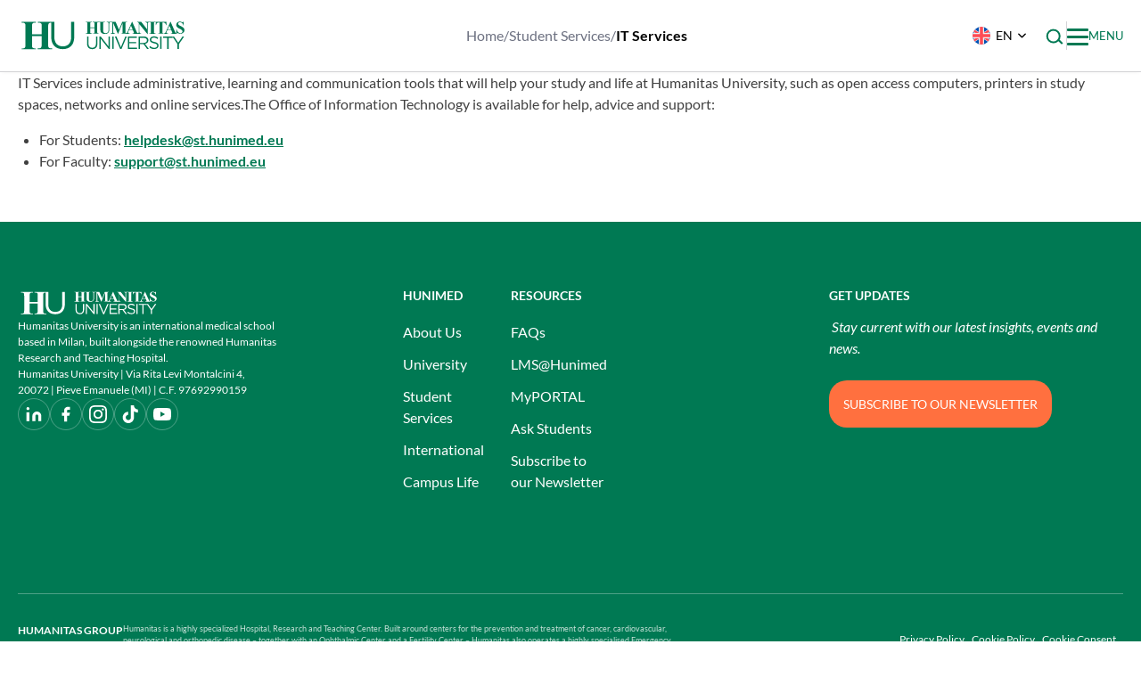

--- FILE ---
content_type: text/html; charset=UTF-8
request_url: https://www.hunimed.eu/services/it-services/
body_size: 25142
content:
<!doctype html>
<html lang="en-US">
<head>
    <meta charset="UTF-8">
    <meta name="viewport" content="width=device-width, initial-scale=1">
    <link rel="profile" href="https://gmpg.org/xfn/11">

	<meta name='robots' content='index, follow, max-image-preview:large, max-snippet:-1, max-video-preview:-1' />
<link rel="alternate" hreflang="en" href="https://www.hunimed.eu/services/it-services/" />
<link rel="alternate" hreflang="x-default" href="https://www.hunimed.eu/services/it-services/" />

	<!-- This site is optimized with the Yoast SEO plugin v26.6 - https://yoast.com/wordpress/plugins/seo/ -->
	<title>IT Services - Hunimed</title>
<link crossorigin data-rocket-preconnect href="https://www.googletagmanager.com" rel="preconnect">
<link crossorigin data-rocket-preconnect href="https://analytics.humanitas.it" rel="preconnect">
<link crossorigin data-rocket-preconnect href="https://connect.facebook.net" rel="preconnect"><link rel="preload" data-rocket-preload as="image" href="https://www.hunimed.eu/wp-content/uploads/2025/06/Logo.svg" fetchpriority="high">
	<link rel="canonical" href="https://www.hunimed.eu/services/it-services/" />
	<meta property="og:locale" content="en_US" />
	<meta property="og:type" content="article" />
	<meta property="og:title" content="IT Services - Hunimed" />
	<meta property="og:description" content="IT Services include administrative, learning and communication tools that will help your study and life at Humanitas University, such as open access computers, printers in study spaces, networks and online services.The Office of Information Technology is available for help, advice and support: For Students: helpdesk@st.hunimed.eu For Faculty: support@st.hunimed.eu" />
	<meta property="og:url" content="https://www.hunimed.eu/services/it-services/" />
	<meta property="og:site_name" content="Hunimed" />
	<meta property="article:publisher" content="https://www.facebook.com/Hunimed/" />
	<meta property="og:image" content="https://www.hunimed.eu/wp-content/uploads/2025/08/iStock-944069716.jpg" />
	<meta property="og:image:width" content="1254" />
	<meta property="og:image:height" content="836" />
	<meta property="og:image:type" content="image/jpeg" />
	<meta name="twitter:card" content="summary_large_image" />
	<script type="application/ld+json" class="yoast-schema-graph">{"@context":"https://schema.org","@graph":[{"@type":"WebPage","@id":"https://www.hunimed.eu/services/it-services/","url":"https://www.hunimed.eu/services/it-services/","name":"IT Services - Hunimed","isPartOf":{"@id":"https://www.hunimed.eu/#website"},"primaryImageOfPage":{"@id":"https://www.hunimed.eu/services/it-services/#primaryimage"},"image":{"@id":"https://www.hunimed.eu/services/it-services/#primaryimage"},"thumbnailUrl":"https://www.hunimed.eu/wp-content/uploads/2025/08/iStock-944069716.jpg","datePublished":"2019-10-09T10:37:51+00:00","breadcrumb":{"@id":"https://www.hunimed.eu/services/it-services/#breadcrumb"},"inLanguage":"en-US","potentialAction":[{"@type":"ReadAction","target":["https://www.hunimed.eu/services/it-services/"]}]},{"@type":"ImageObject","inLanguage":"en-US","@id":"https://www.hunimed.eu/services/it-services/#primaryimage","url":"https://www.hunimed.eu/wp-content/uploads/2025/08/iStock-944069716.jpg","contentUrl":"https://www.hunimed.eu/wp-content/uploads/2025/08/iStock-944069716.jpg","width":1254,"height":836},{"@type":"BreadcrumbList","@id":"https://www.hunimed.eu/services/it-services/#breadcrumb","itemListElement":[{"@type":"ListItem","position":1,"name":"Home","item":"https://www.hunimed.eu/"},{"@type":"ListItem","position":2,"name":"Student Services","item":"https://www.hunimed.eu/services/"},{"@type":"ListItem","position":3,"name":"IT Services"}]},{"@type":"WebSite","@id":"https://www.hunimed.eu/#website","url":"https://www.hunimed.eu/","name":"Hunimed","description":"Humanitas University","publisher":{"@id":"https://www.hunimed.eu/#organization"},"potentialAction":[{"@type":"SearchAction","target":{"@type":"EntryPoint","urlTemplate":"https://www.hunimed.eu/?s={search_term_string}"},"query-input":{"@type":"PropertyValueSpecification","valueRequired":true,"valueName":"search_term_string"}}],"inLanguage":"en-US"},{"@type":"Organization","@id":"https://www.hunimed.eu/#organization","name":"Humanitas University","url":"https://www.hunimed.eu/","logo":{"@type":"ImageObject","inLanguage":"en-US","@id":"https://www.hunimed.eu/#/schema/logo/image/","url":"https://www.hunimed.eu/wp-content/uploads/2025/06/Logo.svg","contentUrl":"https://www.hunimed.eu/wp-content/uploads/2025/06/Logo.svg","caption":"Humanitas University"},"image":{"@id":"https://www.hunimed.eu/#/schema/logo/image/"},"sameAs":["https://www.facebook.com/Hunimed/","https://www.linkedin.com/school/18280267/admin/"]}]}</script>
	<!-- / Yoast SEO plugin. -->


<link rel='dns-prefetch' href='//www.hunimed.eu' />

<link rel="alternate" type="application/rss+xml" title="Hunimed &raquo; Feed" href="https://www.hunimed.eu/feed/" />
<link rel="alternate" title="oEmbed (JSON)" type="application/json+oembed" href="https://www.hunimed.eu/wp-json/oembed/1.0/embed?url=https%3A%2F%2Fwww.hunimed.eu%2Fservices%2Fit-services%2F" />
<link rel="alternate" title="oEmbed (XML)" type="text/xml+oembed" href="https://www.hunimed.eu/wp-json/oembed/1.0/embed?url=https%3A%2F%2Fwww.hunimed.eu%2Fservices%2Fit-services%2F&#038;format=xml" />
<style id='wp-img-auto-sizes-contain-inline-css'>
img:is([sizes=auto i],[sizes^="auto," i]){contain-intrinsic-size:3000px 1500px}
/*# sourceURL=wp-img-auto-sizes-contain-inline-css */
</style>
<style id='wp-block-library-inline-css'>
:root{--wp-block-synced-color:#7a00df;--wp-block-synced-color--rgb:122,0,223;--wp-bound-block-color:var(--wp-block-synced-color);--wp-editor-canvas-background:#ddd;--wp-admin-theme-color:#007cba;--wp-admin-theme-color--rgb:0,124,186;--wp-admin-theme-color-darker-10:#006ba1;--wp-admin-theme-color-darker-10--rgb:0,107,160.5;--wp-admin-theme-color-darker-20:#005a87;--wp-admin-theme-color-darker-20--rgb:0,90,135;--wp-admin-border-width-focus:2px}@media (min-resolution:192dpi){:root{--wp-admin-border-width-focus:1.5px}}.wp-element-button{cursor:pointer}:root .has-very-light-gray-background-color{background-color:#eee}:root .has-very-dark-gray-background-color{background-color:#313131}:root .has-very-light-gray-color{color:#eee}:root .has-very-dark-gray-color{color:#313131}:root .has-vivid-green-cyan-to-vivid-cyan-blue-gradient-background{background:linear-gradient(135deg,#00d084,#0693e3)}:root .has-purple-crush-gradient-background{background:linear-gradient(135deg,#34e2e4,#4721fb 50%,#ab1dfe)}:root .has-hazy-dawn-gradient-background{background:linear-gradient(135deg,#faaca8,#dad0ec)}:root .has-subdued-olive-gradient-background{background:linear-gradient(135deg,#fafae1,#67a671)}:root .has-atomic-cream-gradient-background{background:linear-gradient(135deg,#fdd79a,#004a59)}:root .has-nightshade-gradient-background{background:linear-gradient(135deg,#330968,#31cdcf)}:root .has-midnight-gradient-background{background:linear-gradient(135deg,#020381,#2874fc)}:root{--wp--preset--font-size--normal:16px;--wp--preset--font-size--huge:42px}.has-regular-font-size{font-size:1em}.has-larger-font-size{font-size:2.625em}.has-normal-font-size{font-size:var(--wp--preset--font-size--normal)}.has-huge-font-size{font-size:var(--wp--preset--font-size--huge)}.has-text-align-center{text-align:center}.has-text-align-left{text-align:left}.has-text-align-right{text-align:right}.has-fit-text{white-space:nowrap!important}#end-resizable-editor-section{display:none}.aligncenter{clear:both}.items-justified-left{justify-content:flex-start}.items-justified-center{justify-content:center}.items-justified-right{justify-content:flex-end}.items-justified-space-between{justify-content:space-between}.screen-reader-text{border:0;clip-path:inset(50%);height:1px;margin:-1px;overflow:hidden;padding:0;position:absolute;width:1px;word-wrap:normal!important}.screen-reader-text:focus{background-color:#ddd;clip-path:none;color:#444;display:block;font-size:1em;height:auto;left:5px;line-height:normal;padding:15px 23px 14px;text-decoration:none;top:5px;width:auto;z-index:100000}html :where(.has-border-color){border-style:solid}html :where([style*=border-top-color]){border-top-style:solid}html :where([style*=border-right-color]){border-right-style:solid}html :where([style*=border-bottom-color]){border-bottom-style:solid}html :where([style*=border-left-color]){border-left-style:solid}html :where([style*=border-width]){border-style:solid}html :where([style*=border-top-width]){border-top-style:solid}html :where([style*=border-right-width]){border-right-style:solid}html :where([style*=border-bottom-width]){border-bottom-style:solid}html :where([style*=border-left-width]){border-left-style:solid}html :where(img[class*=wp-image-]){height:auto;max-width:100%}:where(figure){margin:0 0 1em}html :where(.is-position-sticky){--wp-admin--admin-bar--position-offset:var(--wp-admin--admin-bar--height,0px)}@media screen and (max-width:600px){html :where(.is-position-sticky){--wp-admin--admin-bar--position-offset:0px}}

/*# sourceURL=wp-block-library-inline-css */
</style><style id='wp-block-heading-inline-css'>
h1:where(.wp-block-heading).has-background,h2:where(.wp-block-heading).has-background,h3:where(.wp-block-heading).has-background,h4:where(.wp-block-heading).has-background,h5:where(.wp-block-heading).has-background,h6:where(.wp-block-heading).has-background{padding:1.25em 2.375em}h1.has-text-align-left[style*=writing-mode]:where([style*=vertical-lr]),h1.has-text-align-right[style*=writing-mode]:where([style*=vertical-rl]),h2.has-text-align-left[style*=writing-mode]:where([style*=vertical-lr]),h2.has-text-align-right[style*=writing-mode]:where([style*=vertical-rl]),h3.has-text-align-left[style*=writing-mode]:where([style*=vertical-lr]),h3.has-text-align-right[style*=writing-mode]:where([style*=vertical-rl]),h4.has-text-align-left[style*=writing-mode]:where([style*=vertical-lr]),h4.has-text-align-right[style*=writing-mode]:where([style*=vertical-rl]),h5.has-text-align-left[style*=writing-mode]:where([style*=vertical-lr]),h5.has-text-align-right[style*=writing-mode]:where([style*=vertical-rl]),h6.has-text-align-left[style*=writing-mode]:where([style*=vertical-lr]),h6.has-text-align-right[style*=writing-mode]:where([style*=vertical-rl]){rotate:180deg}
/*# sourceURL=https://www.hunimed.eu/wp-includes/blocks/heading/style.min.css */
</style>
<style id='wp-block-paragraph-inline-css'>
.is-small-text{font-size:.875em}.is-regular-text{font-size:1em}.is-large-text{font-size:2.25em}.is-larger-text{font-size:3em}.has-drop-cap:not(:focus):first-letter{float:left;font-size:8.4em;font-style:normal;font-weight:100;line-height:.68;margin:.05em .1em 0 0;text-transform:uppercase}body.rtl .has-drop-cap:not(:focus):first-letter{float:none;margin-left:.1em}p.has-drop-cap.has-background{overflow:hidden}:root :where(p.has-background){padding:1.25em 2.375em}:where(p.has-text-color:not(.has-link-color)) a{color:inherit}p.has-text-align-left[style*="writing-mode:vertical-lr"],p.has-text-align-right[style*="writing-mode:vertical-rl"]{rotate:180deg}
/*# sourceURL=https://www.hunimed.eu/wp-includes/blocks/paragraph/style.min.css */
</style>
<style id='global-styles-inline-css'>
:root{--wp--preset--aspect-ratio--square: 1;--wp--preset--aspect-ratio--4-3: 4/3;--wp--preset--aspect-ratio--3-4: 3/4;--wp--preset--aspect-ratio--3-2: 3/2;--wp--preset--aspect-ratio--2-3: 2/3;--wp--preset--aspect-ratio--16-9: 16/9;--wp--preset--aspect-ratio--9-16: 9/16;--wp--preset--color--black: #000000;--wp--preset--color--cyan-bluish-gray: #abb8c3;--wp--preset--color--white: #ffffff;--wp--preset--color--pale-pink: #f78da7;--wp--preset--color--vivid-red: #cf2e2e;--wp--preset--color--luminous-vivid-orange: #ff6900;--wp--preset--color--luminous-vivid-amber: #fcb900;--wp--preset--color--light-green-cyan: #7bdcb5;--wp--preset--color--vivid-green-cyan: #00d084;--wp--preset--color--pale-cyan-blue: #8ed1fc;--wp--preset--color--vivid-cyan-blue: #0693e3;--wp--preset--color--vivid-purple: #9b51e0;--wp--preset--color--white-dirty: #FAFAFA;--wp--preset--color--primary: #007953;--wp--preset--color--primary-light: #F2F8F6;--wp--preset--color--secondary: #FF703F;--wp--preset--color--secondary-light: #FFF8F5;--wp--preset--color--grey-dark: #6D7181;--wp--preset--color--grey-light: #D3D3D6;--wp--preset--color--pantone-341-c: #00B337;--wp--preset--color--pantone-7468-c: #168FA2;--wp--preset--color--pantone-7458-c: #53C5CE;--wp--preset--color--simulation-center: #1E3E57;--wp--preset--color--pantone-7326-c: #821845;--wp--preset--color--pantone-717-c: #D24D0C;--wp--preset--color--pantone-7563-c: #D98C25;--wp--preset--color--pantone-175-c: #521F20;--wp--preset--color--pantone-7662-cp: #6D23F7;--wp--preset--color--pantone-100-5-c: #676EE0;--wp--preset--color--pantone-6220-c: #5F8491;--wp--preset--color--medtec: #2D4F70;--wp--preset--gradient--vivid-cyan-blue-to-vivid-purple: linear-gradient(135deg,rgb(6,147,227) 0%,rgb(155,81,224) 100%);--wp--preset--gradient--light-green-cyan-to-vivid-green-cyan: linear-gradient(135deg,rgb(122,220,180) 0%,rgb(0,208,130) 100%);--wp--preset--gradient--luminous-vivid-amber-to-luminous-vivid-orange: linear-gradient(135deg,rgb(252,185,0) 0%,rgb(255,105,0) 100%);--wp--preset--gradient--luminous-vivid-orange-to-vivid-red: linear-gradient(135deg,rgb(255,105,0) 0%,rgb(207,46,46) 100%);--wp--preset--gradient--very-light-gray-to-cyan-bluish-gray: linear-gradient(135deg,rgb(238,238,238) 0%,rgb(169,184,195) 100%);--wp--preset--gradient--cool-to-warm-spectrum: linear-gradient(135deg,rgb(74,234,220) 0%,rgb(151,120,209) 20%,rgb(207,42,186) 40%,rgb(238,44,130) 60%,rgb(251,105,98) 80%,rgb(254,248,76) 100%);--wp--preset--gradient--blush-light-purple: linear-gradient(135deg,rgb(255,206,236) 0%,rgb(152,150,240) 100%);--wp--preset--gradient--blush-bordeaux: linear-gradient(135deg,rgb(254,205,165) 0%,rgb(254,45,45) 50%,rgb(107,0,62) 100%);--wp--preset--gradient--luminous-dusk: linear-gradient(135deg,rgb(255,203,112) 0%,rgb(199,81,192) 50%,rgb(65,88,208) 100%);--wp--preset--gradient--pale-ocean: linear-gradient(135deg,rgb(255,245,203) 0%,rgb(182,227,212) 50%,rgb(51,167,181) 100%);--wp--preset--gradient--electric-grass: linear-gradient(135deg,rgb(202,248,128) 0%,rgb(113,206,126) 100%);--wp--preset--gradient--midnight: linear-gradient(135deg,rgb(2,3,129) 0%,rgb(40,116,252) 100%);--wp--preset--font-size--small: 13px;--wp--preset--font-size--medium: 20px;--wp--preset--font-size--large: 36px;--wp--preset--font-size--x-large: 42px;--wp--preset--font-size--xs: 12px;--wp--preset--font-size--s: 14px;--wp--preset--font-size--d: 16px;--wp--preset--font-size--sm: 18px;--wp--preset--font-size--m: 20px;--wp--preset--font-size--l: 24px;--wp--preset--font-size--xl: 32px;--wp--preset--font-size--xxl: 42px;--wp--preset--font-size--xxxl: 52px;--wp--preset--spacing--20: 0.44rem;--wp--preset--spacing--30: 0.67rem;--wp--preset--spacing--40: 1rem;--wp--preset--spacing--50: 1.5rem;--wp--preset--spacing--60: 2.25rem;--wp--preset--spacing--70: 3.38rem;--wp--preset--spacing--80: 5.06rem;--wp--preset--shadow--natural: 6px 6px 9px rgba(0, 0, 0, 0.2);--wp--preset--shadow--deep: 12px 12px 50px rgba(0, 0, 0, 0.4);--wp--preset--shadow--sharp: 6px 6px 0px rgba(0, 0, 0, 0.2);--wp--preset--shadow--outlined: 6px 6px 0px -3px rgb(255, 255, 255), 6px 6px rgb(0, 0, 0);--wp--preset--shadow--crisp: 6px 6px 0px rgb(0, 0, 0);}:where(.is-layout-flex){gap: 0.5em;}:where(.is-layout-grid){gap: 0.5em;}body .is-layout-flex{display: flex;}.is-layout-flex{flex-wrap: wrap;align-items: center;}.is-layout-flex > :is(*, div){margin: 0;}body .is-layout-grid{display: grid;}.is-layout-grid > :is(*, div){margin: 0;}:where(.wp-block-columns.is-layout-flex){gap: 2em;}:where(.wp-block-columns.is-layout-grid){gap: 2em;}:where(.wp-block-post-template.is-layout-flex){gap: 1.25em;}:where(.wp-block-post-template.is-layout-grid){gap: 1.25em;}.has-black-color{color: var(--wp--preset--color--black) !important;}.has-cyan-bluish-gray-color{color: var(--wp--preset--color--cyan-bluish-gray) !important;}.has-white-color{color: var(--wp--preset--color--white) !important;}.has-pale-pink-color{color: var(--wp--preset--color--pale-pink) !important;}.has-vivid-red-color{color: var(--wp--preset--color--vivid-red) !important;}.has-luminous-vivid-orange-color{color: var(--wp--preset--color--luminous-vivid-orange) !important;}.has-luminous-vivid-amber-color{color: var(--wp--preset--color--luminous-vivid-amber) !important;}.has-light-green-cyan-color{color: var(--wp--preset--color--light-green-cyan) !important;}.has-vivid-green-cyan-color{color: var(--wp--preset--color--vivid-green-cyan) !important;}.has-pale-cyan-blue-color{color: var(--wp--preset--color--pale-cyan-blue) !important;}.has-vivid-cyan-blue-color{color: var(--wp--preset--color--vivid-cyan-blue) !important;}.has-vivid-purple-color{color: var(--wp--preset--color--vivid-purple) !important;}.has-black-background-color{background-color: var(--wp--preset--color--black) !important;}.has-cyan-bluish-gray-background-color{background-color: var(--wp--preset--color--cyan-bluish-gray) !important;}.has-white-background-color{background-color: var(--wp--preset--color--white) !important;}.has-pale-pink-background-color{background-color: var(--wp--preset--color--pale-pink) !important;}.has-vivid-red-background-color{background-color: var(--wp--preset--color--vivid-red) !important;}.has-luminous-vivid-orange-background-color{background-color: var(--wp--preset--color--luminous-vivid-orange) !important;}.has-luminous-vivid-amber-background-color{background-color: var(--wp--preset--color--luminous-vivid-amber) !important;}.has-light-green-cyan-background-color{background-color: var(--wp--preset--color--light-green-cyan) !important;}.has-vivid-green-cyan-background-color{background-color: var(--wp--preset--color--vivid-green-cyan) !important;}.has-pale-cyan-blue-background-color{background-color: var(--wp--preset--color--pale-cyan-blue) !important;}.has-vivid-cyan-blue-background-color{background-color: var(--wp--preset--color--vivid-cyan-blue) !important;}.has-vivid-purple-background-color{background-color: var(--wp--preset--color--vivid-purple) !important;}.has-black-border-color{border-color: var(--wp--preset--color--black) !important;}.has-cyan-bluish-gray-border-color{border-color: var(--wp--preset--color--cyan-bluish-gray) !important;}.has-white-border-color{border-color: var(--wp--preset--color--white) !important;}.has-pale-pink-border-color{border-color: var(--wp--preset--color--pale-pink) !important;}.has-vivid-red-border-color{border-color: var(--wp--preset--color--vivid-red) !important;}.has-luminous-vivid-orange-border-color{border-color: var(--wp--preset--color--luminous-vivid-orange) !important;}.has-luminous-vivid-amber-border-color{border-color: var(--wp--preset--color--luminous-vivid-amber) !important;}.has-light-green-cyan-border-color{border-color: var(--wp--preset--color--light-green-cyan) !important;}.has-vivid-green-cyan-border-color{border-color: var(--wp--preset--color--vivid-green-cyan) !important;}.has-pale-cyan-blue-border-color{border-color: var(--wp--preset--color--pale-cyan-blue) !important;}.has-vivid-cyan-blue-border-color{border-color: var(--wp--preset--color--vivid-cyan-blue) !important;}.has-vivid-purple-border-color{border-color: var(--wp--preset--color--vivid-purple) !important;}.has-vivid-cyan-blue-to-vivid-purple-gradient-background{background: var(--wp--preset--gradient--vivid-cyan-blue-to-vivid-purple) !important;}.has-light-green-cyan-to-vivid-green-cyan-gradient-background{background: var(--wp--preset--gradient--light-green-cyan-to-vivid-green-cyan) !important;}.has-luminous-vivid-amber-to-luminous-vivid-orange-gradient-background{background: var(--wp--preset--gradient--luminous-vivid-amber-to-luminous-vivid-orange) !important;}.has-luminous-vivid-orange-to-vivid-red-gradient-background{background: var(--wp--preset--gradient--luminous-vivid-orange-to-vivid-red) !important;}.has-very-light-gray-to-cyan-bluish-gray-gradient-background{background: var(--wp--preset--gradient--very-light-gray-to-cyan-bluish-gray) !important;}.has-cool-to-warm-spectrum-gradient-background{background: var(--wp--preset--gradient--cool-to-warm-spectrum) !important;}.has-blush-light-purple-gradient-background{background: var(--wp--preset--gradient--blush-light-purple) !important;}.has-blush-bordeaux-gradient-background{background: var(--wp--preset--gradient--blush-bordeaux) !important;}.has-luminous-dusk-gradient-background{background: var(--wp--preset--gradient--luminous-dusk) !important;}.has-pale-ocean-gradient-background{background: var(--wp--preset--gradient--pale-ocean) !important;}.has-electric-grass-gradient-background{background: var(--wp--preset--gradient--electric-grass) !important;}.has-midnight-gradient-background{background: var(--wp--preset--gradient--midnight) !important;}.has-small-font-size{font-size: var(--wp--preset--font-size--small) !important;}.has-medium-font-size{font-size: var(--wp--preset--font-size--medium) !important;}.has-large-font-size{font-size: var(--wp--preset--font-size--large) !important;}.has-x-large-font-size{font-size: var(--wp--preset--font-size--x-large) !important;}
/*# sourceURL=global-styles-inline-css */
</style>
<style id='core-block-supports-inline-css'>
.wp-elements-7ab70ac88c832d37dd22e66fa41a7294 a:where(:not(.wp-element-button)){color:var(--wp--preset--color--white);}
/*# sourceURL=core-block-supports-inline-css */
</style>

<style id='classic-theme-styles-inline-css'>
/*! This file is auto-generated */
.wp-block-button__link{color:#fff;background-color:#32373c;border-radius:9999px;box-shadow:none;text-decoration:none;padding:calc(.667em + 2px) calc(1.333em + 2px);font-size:1.125em}.wp-block-file__button{background:#32373c;color:#fff;text-decoration:none}
/*# sourceURL=/wp-includes/css/classic-themes.min.css */
</style>
<link rel='stylesheet' id='wpml-legacy-dropdown-click-0-css' href='https://www.hunimed.eu/wp-content/plugins/sitepress-multilingual-cms/templates/language-switchers/legacy-dropdown-click/style.min.css?ver=1' media='all' />
<link rel='stylesheet' id='wpml-menu-item-0-css' href='https://www.hunimed.eu/wp-content/plugins/sitepress-multilingual-cms/templates/language-switchers/menu-item/style.min.css?ver=1' media='all' />
<link data-minify="1" rel='stylesheet' id='hunimed-style-css' href='https://www.hunimed.eu/wp-content/cache/min/1/wp-content/themes/hunimed/assets/dist/css/site.css?ver=1768266757' media='all' />
<link data-minify="1" rel='stylesheet' id='cf7cf-style-css' href='https://www.hunimed.eu/wp-content/cache/min/1/wp-content/plugins/cf7-conditional-fields/style.css?ver=1768266757' media='all' />
<style id='kadence-blocks-global-variables-inline-css'>
:root {--global-kb-font-size-sm:clamp(0.8rem, 0.73rem + 0.217vw, 0.9rem);--global-kb-font-size-md:clamp(1.1rem, 0.995rem + 0.326vw, 1.25rem);--global-kb-font-size-lg:clamp(1.75rem, 1.576rem + 0.543vw, 2rem);--global-kb-font-size-xl:clamp(2.25rem, 1.728rem + 1.63vw, 3rem);--global-kb-font-size-xxl:clamp(2.5rem, 1.456rem + 3.26vw, 4rem);--global-kb-font-size-xxxl:clamp(2.75rem, 0.489rem + 7.065vw, 6rem);}:root {--global-palette1: #3182CE;--global-palette2: #2B6CB0;--global-palette3: #1A202C;--global-palette4: #2D3748;--global-palette5: #4A5568;--global-palette6: #718096;--global-palette7: #EDF2F7;--global-palette8: #F7FAFC;--global-palette9: #ffffff;}
/*# sourceURL=kadence-blocks-global-variables-inline-css */
</style>
<script id="wpml-cookie-js-extra">
var wpml_cookies = {"wp-wpml_current_language":{"value":"en","expires":1,"path":"/"}};
var wpml_cookies = {"wp-wpml_current_language":{"value":"en","expires":1,"path":"/"}};
//# sourceURL=wpml-cookie-js-extra
</script>
<script data-minify="1" src="https://www.hunimed.eu/wp-content/cache/min/1/wp-content/plugins/sitepress-multilingual-cms/res/js/cookies/language-cookie.js?ver=1768266757" id="wpml-cookie-js" defer data-wp-strategy="defer"></script>
<script id="webtoffee-cookie-consent-js-extra">
var _wccConfig = {"_ipData":[],"_assetsURL":"https://www.hunimed.eu/wp-content/plugins/webtoffee-cookie-consent/lite/frontend/images/","_publicURL":"https://www.hunimed.eu","_categories":[{"name":"Necessary","slug":"necessary","isNecessary":true,"ccpaDoNotSell":true,"cookies":[],"active":true,"defaultConsent":{"gdpr":true,"ccpa":true},"foundNoCookieScript":false},{"name":"Functional","slug":"functional","isNecessary":false,"ccpaDoNotSell":true,"cookies":[],"active":true,"defaultConsent":{"gdpr":false,"ccpa":false},"foundNoCookieScript":false},{"name":"Analytics","slug":"analytics","isNecessary":false,"ccpaDoNotSell":true,"cookies":[],"active":true,"defaultConsent":{"gdpr":false,"ccpa":false},"foundNoCookieScript":false},{"name":"Performance","slug":"performance","isNecessary":false,"ccpaDoNotSell":true,"cookies":[],"active":true,"defaultConsent":{"gdpr":false,"ccpa":false},"foundNoCookieScript":false},{"name":"Advertisement","slug":"advertisement","isNecessary":false,"ccpaDoNotSell":true,"cookies":[],"active":true,"defaultConsent":{"gdpr":false,"ccpa":false},"foundNoCookieScript":false},{"name":"Others","slug":"others","isNecessary":false,"ccpaDoNotSell":true,"cookies":[],"active":true,"defaultConsent":{"gdpr":false,"ccpa":false},"foundNoCookieScript":false}],"_activeLaw":"gdpr","_rootDomain":"","_block":"1","_showBanner":"1","_bannerConfig":{"GDPR":{"settings":{"type":"popup","position":"center","applicableLaw":"gdpr","preferenceCenter":"center","selectedRegion":"EU","consentExpiry":365,"shortcodes":[{"key":"wcc_readmore","content":"\u003Ca href=\"#\" class=\"wcc-policy\" aria-label=\"Cookie Policy\" target=\"_blank\" rel=\"noopener\" data-tag=\"readmore-button\"\u003ECookie Policy\u003C/a\u003E","tag":"readmore-button","status":false,"attributes":{"rel":"nofollow","target":"_blank"}},{"key":"wcc_show_desc","content":"\u003Cbutton class=\"wcc-show-desc-btn\" data-tag=\"show-desc-button\" aria-label=\"Show more\"\u003EShow more\u003C/button\u003E","tag":"show-desc-button","status":true,"attributes":[]},{"key":"wcc_hide_desc","content":"\u003Cbutton class=\"wcc-show-desc-btn\" data-tag=\"hide-desc-button\" aria-label=\"Show less\"\u003EShow less\u003C/button\u003E","tag":"hide-desc-button","status":true,"attributes":[]},{"key":"wcc_category_toggle_label","content":"[wcc_{{status}}_category_label] [wcc_preference_{{category_slug}}_title]","tag":"","status":true,"attributes":[]},{"key":"wcc_enable_category_label","content":"Enable","tag":"","status":true,"attributes":[]},{"key":"wcc_disable_category_label","content":"Disable","tag":"","status":true,"attributes":[]},{"key":"wcc_video_placeholder","content":"\u003Cdiv class=\"video-placeholder-normal\" data-tag=\"video-placeholder\" id=\"[UNIQUEID]\"\u003E\u003Cp class=\"video-placeholder-text-normal\" data-tag=\"placeholder-title\"\u003EPlease accept {category} cookies to access this content\u003C/p\u003E\u003C/div\u003E","tag":"","status":true,"attributes":[]},{"key":"wcc_enable_optout_label","content":"Enable","tag":"","status":true,"attributes":[]},{"key":"wcc_disable_optout_label","content":"Disable","tag":"","status":true,"attributes":[]},{"key":"wcc_optout_toggle_label","content":"[wcc_{{status}}_optout_label] [wcc_optout_option_title]","tag":"","status":true,"attributes":[]},{"key":"wcc_optout_option_title","content":"Do Not Sell or Share My Personal Information","tag":"","status":true,"attributes":[]},{"key":"wcc_optout_close_label","content":"Close","tag":"","status":true,"attributes":[]}],"bannerEnabled":true},"behaviours":{"reloadBannerOnAccept":false,"loadAnalyticsByDefault":false,"animations":{"onLoad":"animate","onHide":"sticky"}},"config":{"revisitConsent":{"status":false,"tag":"revisit-consent","position":"bottom-left","meta":{"url":"#"},"styles":[],"elements":{"title":{"type":"text","tag":"revisit-consent-title","status":true,"styles":{"color":"#0056a7"}}}},"preferenceCenter":{"toggle":{"status":true,"tag":"detail-category-toggle","type":"toggle","states":{"active":{"styles":{"background-color":"#000000"}},"inactive":{"styles":{"background-color":"#D0D5D2"}}}},"poweredBy":{"status":false,"tag":"detail-powered-by","styles":{"background-color":"#EDEDED","color":"#293C5B"}}},"categoryPreview":{"status":false,"toggle":{"status":true,"tag":"detail-category-preview-toggle","type":"toggle","states":{"active":{"styles":{"background-color":"#000000"}},"inactive":{"styles":{"background-color":"#D0D5D2"}}}}},"videoPlaceholder":{"status":true,"styles":{"background-color":"#000000","border-color":"#000000","color":"#ffffff"}},"readMore":{"status":false,"tag":"readmore-button","type":"link","meta":{"noFollow":true,"newTab":true},"styles":{"color":"#000000","background-color":"transparent","border-color":"transparent"}},"auditTable":{"status":true},"optOption":{"status":true,"toggle":{"status":true,"tag":"optout-option-toggle","type":"toggle","states":{"active":{"styles":{"background-color":"#000000"}},"inactive":{"styles":{"background-color":"#FFFFFF"}}}},"gpcOption":false}}}},"_version":"3.4.7","_logConsent":"","_tags":[{"tag":"accept-button","styles":{"color":"#FFFFFF","background-color":"#FF703F","border-color":"#FF703F"}},{"tag":"reject-button","styles":{"color":"#000000","background-color":"#F9F9F9","border-color":"#F9F9F9"}},{"tag":"settings-button","styles":{"color":"#000000","background-color":"#F9F9F9","border-color":"#F9F9F9"}},{"tag":"readmore-button","styles":{"color":"#000000","background-color":"transparent","border-color":"transparent"}},{"tag":"donotsell-button","styles":{"color":"#1863dc","background-color":"transparent","border-color":"transparent"}},{"tag":"accept-button","styles":{"color":"#FFFFFF","background-color":"#FF703F","border-color":"#FF703F"}},{"tag":"revisit-consent","styles":[]}],"_rtl":"","_lawSelected":["GDPR"],"_restApiUrl":"https://directory.cookieyes.com/api/v1/ip","_renewConsent":"","_restrictToCA":"","_customEvents":"","_ccpaAllowedRegions":[],"_gdprAllowedRegions":[],"_closeButtonAction":"reject","_ssl":"1","_providersToBlock":[]};
var _wccStyles = {"css":{"GDPR":".wcc-overlay{background: #000000; opacity: 0.4; position: fixed; top: 0; left: 0; width: 100%; height: 100%; z-index: 9999999;}.wcc-popup-overflow{overflow: hidden;}.wcc-hide{display: none;}.wcc-btn-revisit-wrapper{display: flex; padding: 6px; border-radius: 8px; opacity: 0px; background-color:#ffffff; box-shadow: 0px 3px 10px 0px #798da04d;  align-items: center; justify-content: center;  position: fixed; z-index: 999999; cursor: pointer;}.wcc-revisit-bottom-left{bottom: 15px; left: 15px;}.wcc-revisit-bottom-right{bottom: 15px; right: 15px;}.wcc-btn-revisit-wrapper .wcc-btn-revisit{display: flex; align-items: center; justify-content: center; background: none; border: none; cursor: pointer; position: relative; margin: 0; padding: 0;}.wcc-btn-revisit-wrapper .wcc-btn-revisit img{max-width: fit-content; margin: 0; } .wcc-btn-revisit-wrapper .wcc-revisit-help-text{font-size:14px; margin-left:4px; display:none;}.wcc-btn-revisit-wrapper:hover .wcc-revisit-help-text, .wcc-btn-revisit-wrapper:focus-within .wcc-revisit-help-text { display: block;}.wcc-revisit-hide{display: none;}.wcc-preference-btn:hover{cursor:pointer; text-decoration:underline;}.wcc-cookie-audit-table { font-family: inherit; border-collapse: collapse; width: 100%;} .wcc-cookie-audit-table th, .wcc-cookie-audit-table td {text-align: left; padding: 10px; font-size: 12px; color: #000000; word-break: normal; background-color: #d9dfe7; border: 1px solid #cbced6;} .wcc-cookie-audit-table tr:nth-child(2n + 1) td { background: #f1f5fa; }.wcc-consent-container{position: fixed; width: 440px; box-sizing: border-box; z-index: 99999999; transform: translate(-50%, -50%); border-radius: 6px;}.wcc-consent-container .wcc-consent-bar{background: #ffffff; border: 1px solid; padding: 20px 26px; border-radius: 6px; box-shadow: 0 -1px 10px 0 #acabab4d;}.wcc-consent-bar .wcc-banner-btn-close{position: absolute; right: 14px; top: 14px; background: none; border: none; cursor: pointer; padding: 0; margin: 0; height: auto; width: auto; min-height: 0; line-height: 0; text-shadow: none; box-shadow: none;}.wcc-consent-bar .wcc-banner-btn-close img{height: 10px; width: 10px; margin: 0;}.wcc-popup-center{top: 50%; left: 50%;}.wcc-custom-brand-logo-wrapper .wcc-custom-brand-logo{width: 100px; height: auto; margin: 0 0 12px 0;}.wcc-notice .wcc-title{color: #212121; font-weight: 700; font-size: 18px; line-height: 24px; margin: 0 0 12px 0; word-break: break-word;}.wcc-notice-des *{font-size: 14px;}.wcc-notice-des{color: #212121; font-size: 14px; line-height: 24px; font-weight: 400;}.wcc-notice-des img{min-height: 25px; min-width: 25px;}.wcc-consent-bar .wcc-notice-des p{color: inherit; margin-top: 0; word-break: break-word;}.wcc-notice-des p:last-child{margin-bottom: 0;}.wcc-notice-des a.wcc-policy,.wcc-notice-des button.wcc-policy{font-size: 14px; color: #1863dc; white-space: nowrap; cursor: pointer; background: transparent; border: 1px solid; text-decoration: underline;}.wcc-notice-des button.wcc-policy{padding: 0;}.wcc-notice-des a.wcc-policy:focus-visible,.wcc-consent-bar .wcc-banner-btn-close:focus-visible,.wcc-notice-des button.wcc-policy:focus-visible,.wcc-preference-content-wrapper .wcc-show-desc-btn:focus-visible,.wcc-accordion-header .wcc-accordion-btn:focus-visible,.wcc-preference-header .wcc-btn-close:focus-visible,.wcc-switch input[type=\"checkbox\"]:focus-visible,.wcc-btn:focus-visible{outline: 2px solid #1863dc; outline-offset: 2px;}.wcc-btn:focus:not(:focus-visible),.wcc-accordion-header .wcc-accordion-btn:focus:not(:focus-visible),.wcc-preference-content-wrapper .wcc-show-desc-btn:focus:not(:focus-visible),.wcc-btn-revisit-wrapper .wcc-btn-revisit:focus:not(:focus-visible),.wcc-preference-header .wcc-btn-close:focus:not(:focus-visible),.wcc-consent-bar .wcc-banner-btn-close:focus:not(:focus-visible){outline: 0;}button.wcc-show-desc-btn:not(:hover):not(:active){color: #1863dc; background: transparent;}button.wcc-accordion-btn:not(:hover):not(:active),button.wcc-banner-btn-close:not(:hover):not(:active),button.wcc-btn-close:not(:hover):not(:active),button.wcc-btn-revisit:not(:hover):not(:active){background: transparent;}.wcc-consent-bar button:hover,.wcc-modal.wcc-modal-open button:hover,.wcc-consent-bar button:focus,.wcc-modal.wcc-modal-open button:focus{text-decoration: none;}.wcc-notice-btn-wrapper{display: flex; justify-content: center; align-items: center; flex-wrap: wrap; gap: 8px; margin-top: 16px;}.wcc-notice-btn-wrapper .wcc-btn{text-shadow: none; box-shadow: none;}.wcc-btn{flex: auto; max-width: 100%; font-size: 14px; font-family: inherit; line-height: 24px; padding: 8px; font-weight: 500; border-radius: 2px; cursor: pointer; text-align: center; text-transform: none; min-height: 0;}.wcc-btn:hover{opacity: 0.8;}.wcc-btn-customize{color: #1863dc; background: transparent; border: 2px solid #1863dc;}.wcc-btn-reject{color: #1863dc; background: transparent; border: 2px solid #1863dc;}.wcc-btn-accept{background: #1863dc; color: #ffffff; border: 2px solid #1863dc;}.wcc-btn:last-child{margin-right: 0;}@media (max-width: 576px){.wcc-box-bottom-left{bottom: 0; left: 0;}.wcc-box-bottom-right{bottom: 0; right: 0;}.wcc-box-top-left{top: 0; left: 0;}.wcc-box-top-right{top: 0; right: 0;}}@media (max-width: 440px){.wcc-popup-center{width: 100%; max-width: 100%;}.wcc-consent-container .wcc-consent-bar{padding: 20px 0;}.wcc-custom-brand-logo-wrapper, .wcc-notice .wcc-title, .wcc-notice-des, .wcc-notice-btn-wrapper{padding: 0 24px;}.wcc-notice-des{max-height: 40vh; overflow-y: scroll;}.wcc-notice-btn-wrapper{flex-direction: column; gap: 10px;}.wcc-btn{width: 100%;}.wcc-notice-btn-wrapper .wcc-btn-customize{order: 2;}.wcc-notice-btn-wrapper .wcc-btn-reject{order: 3;}.wcc-notice-btn-wrapper .wcc-btn-accept{order: 1;}}@media (max-width: 352px){.wcc-notice .wcc-title{font-size: 16px;}.wcc-notice-des *{font-size: 12px;}.wcc-notice-des, .wcc-btn, .wcc-notice-des a.wcc-policy{font-size: 12px;}}.wcc-modal.wcc-modal-open{display: flex; visibility: visible; -webkit-transform: translate(-50%, -50%); -moz-transform: translate(-50%, -50%); -ms-transform: translate(-50%, -50%); -o-transform: translate(-50%, -50%); transform: translate(-50%, -50%); top: 50%; left: 50%; transition: all 1s ease;}.wcc-modal{box-shadow: 0 32px 68px rgba(0, 0, 0, 0.3); margin: 0 auto; position: fixed; max-width: 100%; background: #ffffff; top: 50%; box-sizing: border-box; border-radius: 6px; z-index: 999999999; color: #212121; -webkit-transform: translate(-50%, 100%); -moz-transform: translate(-50%, 100%); -ms-transform: translate(-50%, 100%); -o-transform: translate(-50%, 100%); transform: translate(-50%, 100%); visibility: hidden; transition: all 0s ease;}.wcc-preference-center{max-height: 79vh; overflow: hidden; width: 845px; overflow: hidden; flex: 1 1 0; display: flex; flex-direction: column; border-radius: 6px;}.wcc-preference-header{display: flex; align-items: center; justify-content: space-between; padding: 22px 24px; border-bottom: 1px solid;}.wcc-preference-header .wcc-preference-title{font-size: 18px; font-weight: 700; line-height: 24px; word-break: break-word;}.wcc-google-privacy-url a {text-decoration:none;color: #1863dc;cursor:pointer;} .wcc-preference-header .wcc-btn-close{cursor: pointer; vertical-align: middle; padding: 0; margin: 0; background: none; border: none; height: auto; width: auto; min-height: 0; line-height: 0; box-shadow: none; text-shadow: none;}.wcc-preference-header .wcc-btn-close img{margin: 0; height: 10px; width: 10px;}.wcc-preference-body-wrapper{padding: 0 24px; flex: 1; overflow: auto; box-sizing: border-box;}.wcc-preference-content-wrapper *,.wcc-preference-body-wrapper *{font-size: 14px;}.wcc-preference-content-wrapper{font-size: 14px; line-height: 24px; font-weight: 400; padding: 12px 0; }.wcc-preference-content-wrapper img{min-height: 25px; min-width: 25px;}.wcc-preference-content-wrapper .wcc-show-desc-btn{font-size: 14px; font-family: inherit; color: #1863dc; text-decoration: none; line-height: 24px; padding: 0; margin: 0; white-space: nowrap; cursor: pointer; background: transparent; border-color: transparent; text-transform: none; min-height: 0; text-shadow: none; box-shadow: none;}.wcc-preference-body-wrapper .wcc-preference-content-wrapper p{color: inherit; margin-top: 0;}.wcc-preference-content-wrapper p:last-child{margin-bottom: 0;}.wcc-accordion-wrapper{margin-bottom: 10px;}.wcc-accordion{border-bottom: 1px solid;}.wcc-accordion:last-child{border-bottom: none;}.wcc-accordion .wcc-accordion-item{display: flex; margin-top: 10px;}.wcc-accordion .wcc-accordion-body{display: none;}.wcc-accordion.wcc-accordion-active .wcc-accordion-body{display: block; padding: 0 22px; margin-bottom: 16px;}.wcc-accordion-header-wrapper{width: 100%; cursor: pointer;}.wcc-accordion-item .wcc-accordion-header{display: flex; justify-content: space-between; align-items: center;}.wcc-accordion-header .wcc-accordion-btn{font-size: 16px; font-family: inherit; color: #212121; line-height: 24px; background: none; border: none; font-weight: 700; padding: 0; margin: 0; cursor: pointer; text-transform: none; min-height: 0; text-shadow: none; box-shadow: none;}.wcc-accordion-header .wcc-always-active{color: #008000; font-weight: 600; line-height: 24px; font-size: 14px;}.wcc-accordion-header-des *{font-size: 14px;}.wcc-accordion-header-des{font-size: 14px; line-height: 24px; margin: 10px 0 16px 0;}.wcc-accordion-header-wrapper .wcc-accordion-header-des p{color: inherit; margin-top: 0;}.wcc-accordion-chevron{margin-right: 22px; position: relative; cursor: pointer;}.wcc-accordion-chevron-hide{display: none;}.wcc-accordion .wcc-accordion-chevron i::before{content: \"\"; position: absolute; border-right: 1.4px solid; border-bottom: 1.4px solid; border-color: inherit; height: 6px; width: 6px; -webkit-transform: rotate(-45deg); -moz-transform: rotate(-45deg); -ms-transform: rotate(-45deg); -o-transform: rotate(-45deg); transform: rotate(-45deg); transition: all 0.2s ease-in-out; top: 8px;}.wcc-accordion.wcc-accordion-active .wcc-accordion-chevron i::before{-webkit-transform: rotate(45deg); -moz-transform: rotate(45deg); -ms-transform: rotate(45deg); -o-transform: rotate(45deg); transform: rotate(45deg);}.wcc-audit-table{background: #f4f4f4; border-radius: 6px;}.wcc-audit-table .wcc-empty-cookies-text{color: inherit; font-size: 12px; line-height: 24px; margin: 0; padding: 10px;}.wcc-audit-table .wcc-cookie-des-table{font-size: 12px; line-height: 24px; font-weight: normal; padding: 15px 10px; border-bottom: 1px solid; border-bottom-color: inherit; margin: 0;}.wcc-audit-table .wcc-cookie-des-table:last-child{border-bottom: none;}.wcc-audit-table .wcc-cookie-des-table li{list-style-type: none; display: flex; padding: 3px 0;}.wcc-audit-table .wcc-cookie-des-table li:first-child{padding-top: 0;}.wcc-cookie-des-table li div:first-child{width: 100px; font-weight: 600; word-break: break-word; word-wrap: break-word;}.wcc-cookie-des-table li div:last-child{flex: 1; word-break: break-word; word-wrap: break-word; margin-left: 8px;}.wcc-cookie-des-table li div:last-child p{color: inherit; margin-top: 0;}.wcc-cookie-des-table li div:last-child p:last-child{margin-bottom: 0;}.wcc-footer-shadow{display: block; width: 100%; height: 40px; background: linear-gradient(180deg, rgba(255, 255, 255, 0) 0%, #ffffff 100%); position: absolute; bottom: calc(100% - 1px);}.wcc-footer-wrapper{position: relative;}.wcc-prefrence-btn-wrapper{display: flex; flex-wrap: wrap; gap: 8px; align-items: center; justify-content: center; padding: 22px 24px; border-top: 1px solid;}.wcc-prefrence-btn-wrapper .wcc-btn{text-shadow: none; box-shadow: none;}.wcc-btn-preferences{color: #1863dc; background: transparent; border: 2px solid #1863dc;}.wcc-preference-header,.wcc-preference-body-wrapper,.wcc-preference-content-wrapper,.wcc-accordion-wrapper,.wcc-accordion,.wcc-accordion-wrapper,.wcc-footer-wrapper,.wcc-prefrence-btn-wrapper{border-color: inherit;}@media (max-width: 845px){.wcc-modal{max-width: calc(100% - 16px);}}@media (max-width: 576px){.wcc-modal{max-width: 100%;}.wcc-preference-center{max-height: 100vh;}.wcc-prefrence-btn-wrapper{flex-direction: column; gap: 10px;}.wcc-accordion.wcc-accordion-active .wcc-accordion-body{padding-right: 0;}.wcc-prefrence-btn-wrapper .wcc-btn{width: 100%;}.wcc-prefrence-btn-wrapper .wcc-btn-reject{order: 3;}.wcc-prefrence-btn-wrapper .wcc-btn-accept{order: 1;}.wcc-prefrence-btn-wrapper .wcc-btn-preferences{order: 2;}}@media (max-width: 425px){.wcc-accordion-chevron{margin-right: 15px;}.wcc-accordion.wcc-accordion-active .wcc-accordion-body{padding: 0 15px;}}@media (max-width: 352px){.wcc-preference-header .wcc-preference-title{font-size: 16px;}.wcc-preference-header{padding: 16px 24px;}.wcc-preference-content-wrapper *, .wcc-accordion-header-des *{font-size: 12px;}.wcc-preference-content-wrapper, .wcc-preference-content-wrapper .wcc-show-more, .wcc-accordion-header .wcc-always-active, .wcc-accordion-header-des, .wcc-preference-content-wrapper .wcc-show-desc-btn{font-size: 12px;}.wcc-accordion-header .wcc-accordion-btn{font-size: 14px;}}.wcc-switch{display: flex;}.wcc-switch input[type=\"checkbox\"]{position: relative; width: 44px; height: 24px; margin: 0; background: #d0d5d2; -webkit-appearance: none; border-radius: 50px; cursor: pointer; outline: 0; border: none; top: 0;}.wcc-switch input[type=\"checkbox\"]:checked{background: #1863dc;}.wcc-switch input[type=\"checkbox\"]:before{position: absolute; content: \"\"; height: 20px; width: 20px; left: 2px; bottom: 2px; border-radius: 50%; background-color: white; -webkit-transition: 0.4s; transition: 0.4s; margin: 0;}.wcc-switch input[type=\"checkbox\"]:after{display: none;}.wcc-switch input[type=\"checkbox\"]:checked:before{-webkit-transform: translateX(20px); -ms-transform: translateX(20px); transform: translateX(20px);}@media (max-width: 425px){.wcc-switch input[type=\"checkbox\"]{width: 38px; height: 21px;}.wcc-switch input[type=\"checkbox\"]:before{height: 17px; width: 17px;}.wcc-switch input[type=\"checkbox\"]:checked:before{-webkit-transform: translateX(17px); -ms-transform: translateX(17px); transform: translateX(17px);}}.video-placeholder-youtube{background-size: 100% 100%; background-position: center; background-repeat: no-repeat; background-color: #b2b0b059; position: relative; display: flex; align-items: center; justify-content: center; max-width: 100%;}.video-placeholder-text-youtube{text-align: center; align-items: center; padding: 10px 16px; background-color: #000000cc; color: #ffffff; border: 1px solid; border-radius: 2px; cursor: pointer;}.video-placeholder-text-youtube:hover{text-decoration:underline;}.video-placeholder-normal{background-image: url(\"/wp-content/plugins/webtoffee-cookie-consent/lite/frontend/images/placeholder.svg\"); background-size: 80px; background-position: center; background-repeat: no-repeat; background-color: #b2b0b059; position: relative; display: flex; align-items: flex-end; justify-content: center; max-width: 100%;}.video-placeholder-text-normal{align-items: center; padding: 10px 16px; text-align: center; border: 1px solid; border-radius: 2px; cursor: pointer;}.wcc-rtl{direction: rtl; text-align: right;}.wcc-rtl .wcc-banner-btn-close{left: 9px; right: auto;}.wcc-rtl .wcc-notice-btn-wrapper .wcc-btn:last-child{margin-right: 8px;}.wcc-rtl .wcc-notice-btn-wrapper .wcc-btn:first-child{margin-right: 0;}.wcc-rtl .wcc-notice-btn-wrapper{margin-left: 0;}.wcc-rtl .wcc-prefrence-btn-wrapper .wcc-btn{margin-right: 8px;}.wcc-rtl .wcc-prefrence-btn-wrapper .wcc-btn:first-child{margin-right: 0;}.wcc-rtl .wcc-accordion .wcc-accordion-chevron i::before{border: none; border-left: 1.4px solid; border-top: 1.4px solid; left: 12px;}.wcc-rtl .wcc-accordion.wcc-accordion-active .wcc-accordion-chevron i::before{-webkit-transform: rotate(-135deg); -moz-transform: rotate(-135deg); -ms-transform: rotate(-135deg); -o-transform: rotate(-135deg); transform: rotate(-135deg);}@media (max-width: 768px){.wcc-rtl .wcc-notice-btn-wrapper{margin-right: 0;}}@media (max-width: 576px){.wcc-rtl .wcc-notice-btn-wrapper .wcc-btn:last-child{margin-right: 0;}.wcc-rtl .wcc-prefrence-btn-wrapper .wcc-btn{margin-right: 0;}.wcc-rtl .wcc-accordion.wcc-accordion-active .wcc-accordion-body{padding: 0 22px 0 0;}}@media (max-width: 425px){.wcc-rtl .wcc-accordion.wcc-accordion-active .wcc-accordion-body{padding: 0 15px 0 0;}}@media (max-width: 440px){.wcc-consent-bar .wcc-banner-btn-close,.wcc-preference-header .wcc-btn-close{padding: 17px;}.wcc-consent-bar .wcc-banner-btn-close {right: 2px; top: 6px; } .wcc-preference-header{padding: 12px 0 12px 24px;}} @media (min-width: 768px) and (max-width: 1024px) {.wcc-consent-bar .wcc-banner-btn-close,.wcc-preference-header .wcc-btn-close{padding: 17px;}.wcc-consent-bar .wcc-banner-btn-close {right: 2px; top: 6px; } .wcc-preference-header{padding: 12px 0 12px 24px;}}@supports not (gap: 10px){.wcc-btn{margin: 0 8px 0 0;}@media (max-width: 440px){.wcc-notice-btn-wrapper{margin-top: 0;}.wcc-btn{margin: 10px 0 0 0;}.wcc-notice-btn-wrapper .wcc-btn-accept{margin-top: 16px;}}@media (max-width: 576px){.wcc-prefrence-btn-wrapper .wcc-btn{margin: 10px 0 0 0;}.wcc-prefrence-btn-wrapper .wcc-btn-accept{margin-top: 0;}}}.wcc-hide-ad-settings{display: none;}button.wcc-iab-dec-btn,.wcc-child-accordion-header-wrapper .wcc-child-accordion-btn,.wcc-vendor-wrapper .wcc-show-table-btn{font-size: 14px; font-family: inherit; line-height: 24px; padding: 0; margin: 0; cursor: pointer; text-decoration: none; background: none; border: none; text-transform: none; min-height: 0; text-shadow: none; box-shadow: none;}button.wcc-iab-dec-btn{color: #1863dc;}.wcc-iab-detail-wrapper{display: flex; flex-direction: column; overflow: hidden; border-color: inherit; height: 100vh;}.wcc-iab-detail-wrapper .wcc-iab-preference-des,.wcc-iab-detail-wrapper .wcc-google-privacy-policy{padding: 12px 24px; font-size: 14px; line-height: 24px;}.wcc-iab-detail-wrapper .wcc-iab-preference-des p{color: inherit; margin-top: 0;}.wcc-iab-detail-wrapper .wcc-iab-preference-des p:last-child{margin-bottom: 0;}.wcc-iab-detail-wrapper .wcc-iab-navbar-wrapper{padding: 0 24px; border-color: inherit;}.wcc-iab-navbar-wrapper .wcc-iab-navbar{display: flex; list-style-type: none; margin: 0; padding: 0; border-bottom: 1px solid; border-color: inherit;}.wcc-iab-navbar .wcc-iab-nav-item{margin: 0 12px;}.wcc-iab-nav-item.wcc-iab-nav-item-active{border-bottom: 4px solid #000000;}.wcc-iab-navbar .wcc-iab-nav-item:first-child{margin: 0 12px 0 0;}.wcc-iab-navbar .wcc-iab-nav-item:last-child{margin: 0 0 0 12px;}.wcc-iab-nav-item button.wcc-iab-nav-btn{padding: 6px 0 14px; color: #757575; font-size: 16px; line-height: 24px; cursor: pointer; background: transparent; border-color: transparent; text-transform: none; min-height: 0; text-shadow: none; box-shadow: none;}.wcc-iab-nav-item.wcc-iab-nav-item-active button.wcc-iab-nav-btn{color: #1863dc; font-weight: 700;}.wcc-iab-detail-wrapper .wcc-iab-detail-sub-wrapper{flex: 1; overflow: auto; border-color: inherit;}.wcc-accordion .wcc-accordion-iab-item{display: flex; padding: 20px 0; cursor: pointer;}.wcc-accordion-header-wrapper .wcc-accordion-header{display: flex; align-items: center; justify-content: space-between;}.wcc-accordion-title {display:flex; align-items:center; font-size:16px;}.wcc-accordion-body .wcc-child-accordion{padding: 0 15px; background-color: #f4f4f4; box-shadow: inset 0px -1px 0px rgba(0, 0, 0, 0.1); border-radius: 6px; margin-bottom: 20px;}.wcc-child-accordion .wcc-child-accordion-item{display: flex; padding: 15px 0; cursor: pointer;}.wcc-accordion-body .wcc-child-accordion.wcc-accordion-active{padding: 0 15px 15px;}.wcc-child-accordion.wcc-accordion-active .wcc-child-accordion-item{padding: 15px 0 0;}.wcc-child-accordion-chevron{margin-right: 18px; position: relative; cursor: pointer;}.wcc-child-accordion .wcc-child-accordion-chevron i::before{content: \"\"; position: absolute; border-right: 1.4px solid; border-bottom: 1.4px solid; border-color: #212121; height: 6px; width: 6px; -webkit-transform: rotate(-45deg); -moz-transform: rotate(-45deg); -ms-transform: rotate(-45deg); -o-transform: rotate(-45deg); transform: rotate(-45deg); transition: all 0.2s ease-in-out; top: 8px;}.wcc-child-accordion.wcc-accordion-active .wcc-child-accordion-chevron i::before{top: 6px; -webkit-transform: rotate(45deg); -moz-transform: rotate(45deg); -ms-transform: rotate(45deg); -o-transform: rotate(45deg); transform: rotate(45deg);}.wcc-child-accordion-item .wcc-child-accordion-header-wrapper{display: flex; align-items: center; justify-content: space-between; flex-wrap: wrap; width: 100%;}.wcc-child-accordion-header-wrapper .wcc-child-accordion-btn{color: #212121; font-weight: 700; text-align: left;}.wcc-child-accordion-header-wrapper .wcc-switch-wrapper{color: #212121; display: flex; align-items: center; justify-content: end; flex-wrap: wrap;}.wcc-switch-wrapper .wcc-legitimate-switch-wrapper,.wcc-switch-wrapper .wcc-consent-switch-wrapper{display: flex; align-items: center; justify-content: center;}.wcc-legitimate-switch-wrapper.wcc-switch-separator{border-right: 1px solid #d0d5d2; padding: 0 10px 0 0;}.wcc-switch-wrapper .wcc-consent-switch-wrapper{padding: 0 0 0 10px;}.wcc-legitimate-switch-wrapper .wcc-switch-label,.wcc-consent-switch-wrapper .wcc-switch-label{font-size: 14px; line-height: 24px; margin: 0 8px 0 0;}.wcc-switch-sm{display: flex;}.wcc-switch-sm input[type=\"checkbox\"]{position: relative; width: 34px; height: 20px; margin: 0; background: #d0d5d2; -webkit-appearance: none; border-radius: 50px; cursor: pointer; outline: 0; border: none; top: 0;}.wcc-switch-sm input[type=\"checkbox\"]:checked{background: #1863dc;}.wcc-switch-sm input[type=\"checkbox\"]:before{position: absolute; content: \"\"; height: 16px; width: 16px; left: 2px; bottom: 2px; border-radius: 50%; background-color: white; -webkit-transition: 0.4s; transition: 0.4s; margin: 0;}.wcc-switch-sm input[type=\"checkbox\"]:checked:before{-webkit-transform: translateX(14px); -ms-transform: translateX(14px); transform: translateX(14px);}.wcc-switch-sm input[type=\"checkbox\"]:focus-visible{outline: 2px solid #1863dc; outline-offset: 2px;}.wcc-child-accordion .wcc-child-accordion-body,.wcc-preference-body-wrapper .wcc-iab-detail-title{display: none;}.wcc-child-accordion.wcc-accordion-active .wcc-child-accordion-body{display: block;}.wcc-accordion-iab-item .wcc-accordion-btn{color: inherit;}.wcc-child-accordion-body .wcc-iab-ad-settings-details{color: #212121; font-size: 12px; line-height: 24px; margin: 0 0 0 18px;}.wcc-child-accordion-body .wcc-iab-ad-settings-details *{font-size: 12px; line-height: 24px; word-wrap: break-word;}.wcc-iab-ad-settings-details .wcc-vendor-wrapper{color: #212121;}.wcc-iab-ad-settings-details .wcc-iab-ad-settings-details-des,.wcc-iab-ad-settings-details .wcc-vendor-privacy-link{margin: 13px 0 11px;}.wcc-iab-illustrations p,.wcc-iab-illustrations .wcc-iab-illustrations-des{margin: 0;}.wcc-iab-illustrations .wcc-iab-illustrations-title,.wcc-vendor-privacy-link .wcc-vendor-privacy-link-title,.wcc-vendor-legitimate-link .wcc-vendor-legitimate-link-title{font-weight: 700;}.wcc-vendor-privacy-link .external-link-img,.wcc-vendor-legitimate-link .external-link-img{display: inline-block; vertical-align: text-top;}.wcc-iab-illustrations .wcc-iab-illustrations-des{padding: 0 0 0 24px;}.wcc-iab-ad-settings-details .wcc-iab-vendors-count-wrapper{font-weight: 700; margin: 11px 0 0;}.wcc-vendor-wrapper .wcc-vendor-data-retention-section,.wcc-vendor-wrapper .wcc-vendor-purposes-section,.wcc-vendor-wrapper .wcc-vendor-special-purposes-section,.wcc-vendor-wrapper .wcc-vendor-features-section,.wcc-vendor-wrapper .wcc-vendor-special-features-section,.wcc-vendor-wrapper .wcc-vendor-categories-section,.wcc-vendor-wrapper .wcc-vendor-storage-overview-section,.wcc-vendor-wrapper .wcc-vendor-storage-disclosure-section,.wcc-vendor-wrapper .wcc-vendor-legitimate-link{margin: 11px 0;}.wcc-vendor-privacy-link a,.wcc-vendor-legitimate-link a{text-decoration: none; color: #1863dc;}.wcc-vendor-data-retention-section .wcc-vendor-data-retention-value,.wcc-vendor-purposes-section .wcc-vendor-purposes-title,.wcc-vendor-special-purposes-section .wcc-vendor-special-purposes-title,.wcc-vendor-features-section .wcc-vendor-features-title,.wcc-vendor-special-features-section .wcc-vendor-special-features-title,.wcc-vendor-categories-section .wcc-vendor-categories-title,.wcc-vendor-storage-overview-section .wcc-vendor-storage-overview-title{font-weight: 700; margin: 0;}.wcc-vendor-storage-disclosure-section .wcc-vendor-storage-disclosure-title{font-weight: 700; margin: 0 0 11px;}.wcc-vendor-data-retention-section .wcc-vendor-data-retention-list,.wcc-vendor-purposes-section .wcc-vendor-purposes-list,.wcc-vendor-special-purposes-section .wcc-vendor-special-purposes-list,.wcc-vendor-features-section .wcc-vendor-features-list,.wcc-vendor-special-features-section .wcc-vendor-special-features-list,.wcc-vendor-categories-section .wcc-vendor-categories-list,.wcc-vendor-storage-overview-section .wcc-vendor-storage-overview-list,.wcc-vendor-storage-disclosure-section .wcc-vendor-storage-disclosure-list{margin: 0; padding: 0 0 0 18px;}.wcc-cookie-des-table .wcc-purposes-list{padding: 0 0 0 12px; margin: 0;}.wcc-cookie-des-table .wcc-purposes-list li{display: list-item; list-style-type: disc;}.wcc-vendor-wrapper .wcc-show-table-btn{font-size: 12px; color: #1863dc;}.wcc-vendor-wrapper .wcc-loader,.wcc-vendor-wrapper .wcc-error-msg{margin: 0;}.wcc-vendor-wrapper .wcc-error-msg{color: #e71d36;}.wcc-audit-table.wcc-vendor-audit-table{background-color: #ffffff; border-color: #f4f4f4;}.wcc-audit-table.wcc-vendor-audit-table .wcc-cookie-des-table li div:first-child{width: 200px;}button.wcc-iab-dec-btn:focus-visible,button.wcc-child-accordion-btn:focus-visible,button.wcc-show-table-btn:focus-visible,button.wcc-iab-nav-btn:focus-visible,.wcc-vendor-privacy-link a:focus-visible,.wcc-vendor-legitimate-link a:focus-visible{outline: 2px solid #1863dc; outline-offset: 2px;}button.wcc-iab-dec-btn:not(:hover):not(:active),button.wcc-iab-nav-btn:not(:hover):not(:active),button.wcc-child-accordion-btn:not(:hover):not(:active),button.wcc-show-table-btn:not(:hover):not(:active),.wcc-vendor-privacy-link a:not(:hover):not(:active),.wcc-vendor-legitimate-link a:not(:hover):not(:active){background: transparent;}.wcc-accordion-iab-item button.wcc-accordion-btn:not(:hover):not(:active){color: inherit;}button.wcc-iab-nav-btn:not(:hover):not(:active){color: #757575;}button.wcc-iab-dec-btn:not(:hover):not(:active),.wcc-iab-nav-item.wcc-iab-nav-item-active button.wcc-iab-nav-btn:not(:hover):not(:active),button.wcc-show-table-btn:not(:hover):not(:active){color: #1863dc;}button.wcc-child-accordion-btn:not(:hover):not(:active){color: #212121;}button.wcc-iab-nav-btn:focus:not(:focus-visible),button.wcc-iab-dec-btn:focus:not(:focus-visible),button.wcc-child-accordion-btn:focus:not(:focus-visible),button.wcc-show-table-btn:focus:not(:focus-visible){outline: 0;}.wcc-switch-sm input[type=\"checkbox\"]:after{display: none;}@media (max-width: 768px){.wcc-child-accordion-header-wrapper .wcc-switch-wrapper{width: 100%;}}@media (max-width: 576px){.wcc-hide-ad-settings{display: block;}.wcc-iab-detail-wrapper{display: block; flex: 1; overflow: auto; border-color: inherit;}.wcc-iab-detail-wrapper .wcc-iab-navbar-wrapper{display: none;}.wcc-iab-detail-sub-wrapper .wcc-preference-body-wrapper{border-top: 1px solid; border-color: inherit;}.wcc-preference-body-wrapper .wcc-iab-detail-title{display: block; font-size: 16px; font-weight: 700; margin: 10px 0 0; line-height: 24px;}.wcc-audit-table.wcc-vendor-audit-table .wcc-cookie-des-table li div:first-child{width: 100px;}}@media (max-width: 425px){.wcc-switch-sm input[type=\"checkbox\"]{width: 25px; height: 16px;}.wcc-switch-sm input[type=\"checkbox\"]:before{height: 12px; width: 12px;}.wcc-switch-sm input[type=\"checkbox\"]:checked:before{-webkit-transform: translateX(9px); -ms-transform: translateX(9px); transform: translateX(9px);}.wcc-child-accordion-chevron{margin-right: 15px;}.wcc-child-accordion-body .wcc-iab-ad-settings-details{margin: 0 0 0 15px;}}@media (max-width: 352px){.wcc-iab-detail-wrapper .wcc-iab-preference-des, .wcc-child-accordion-header-wrapper .wcc-child-accordion-btn, .wcc-legitimate-switch-wrapper .wcc-switch-label, .wcc-consent-switch-wrapper .wcc-switch-label, button.wcc-iab-dec-btn{font-size: 12px;}.wcc-preference-body-wrapper .wcc-iab-detail-title{font-size: 14px;}}.wcc-rtl .wcc-child-accordion .wcc-child-accordion-chevron i::before{border: none; border-left: 1.4px solid; border-top: 1.4px solid; left: 12px;}.wcc-rtl .wcc-child-accordion.wcc-accordion-active .wcc-child-accordion-chevron i::before{-webkit-transform: rotate(-135deg); -moz-transform: rotate(-135deg); -ms-transform: rotate(-135deg); -o-transform: rotate(-135deg); transform: rotate(-135deg);}.wcc-rtl .wcc-child-accordion-body .wcc-iab-ad-settings-details{margin: 0 18px 0 0;}.wcc-rtl .wcc-iab-illustrations .wcc-iab-illustrations-des{padding: 0 24px 0 0;}.wcc-rtl .wcc-consent-switch-wrapper .wcc-switch-label,.wcc-rtl .wcc-legitimate-switch-wrapper .wcc-switch-label{margin: 0 0 0 8px;}.wcc-rtl .wcc-switch-wrapper .wcc-legitimate-switch-wrapper{padding: 0; border-right: none;}.wcc-rtl .wcc-legitimate-switch-wrapper.wcc-switch-separator{border-left: 1px solid #d0d5d2; padding: 0 0 0 10px;}.wcc-rtl .wcc-switch-wrapper .wcc-consent-switch-wrapper{padding: 0 10px 0 0;}.wcc-rtl .wcc-child-accordion-header-wrapper .wcc-child-accordion-btn{text-align: right;}.wcc-rtl .wcc-vendor-data-retention-section .wcc-vendor-data-retention-list,.wcc-rtl .wcc-vendor-purposes-section .wcc-vendor-purposes-list,.wcc-rtl .wcc-vendor-special-purposes-section .wcc-vendor-special-purposes-list,.wcc-rtl .wcc-vendor-features-section .wcc-vendor-features-list,.wcc-rtl .wcc-vendor-special-features-section .wcc-vendor-special-features-list,.wcc-rtl .wcc-vendor-categories-section .wcc-vendor-categories-list,.wcc-rtl .wcc-vendor-storage-overview-section .wcc-vendor-storage-overview-list,.wcc-rtl .wcc-vendor-storage-disclosure-section .wcc-vendor-storage-disclosure-list{padding: 0 18px 0 0;}@media (max-width: 425px){.wcc-rtl .wcc-child-accordion-body .wcc-iab-ad-settings-details{margin: 0 15px 0 0;}}@media (max-height: 480px) {.wcc-consent-container {max-height: 100vh; overflow-y: scroll;} .wcc-notice-des { max-height: unset; overflow-y: unset; } .wcc-preference-center { height: 100vh; overflow: auto; } .wcc-preference-center .wcc-preference-body-wrapper { overflow: unset; } }"}};
var _wccApi = {"base":"https://www.hunimed.eu/wp-json/wcc/v1/","nonce":"0e9141cf5d"};
//# sourceURL=webtoffee-cookie-consent-js-extra
</script>
<script src="https://www.hunimed.eu/wp-content/plugins/webtoffee-cookie-consent/lite/frontend/js/script.min.js?ver=3.4.7" id="webtoffee-cookie-consent-js"></script>
<script src="https://www.hunimed.eu/wp-content/plugins/sitepress-multilingual-cms/templates/language-switchers/legacy-dropdown-click/script.min.js?ver=1" id="wpml-legacy-dropdown-click-0-js"></script>
<script src="https://www.hunimed.eu/wp-includes/js/jquery/jquery.min.js?ver=3.7.1" id="jquery-core-js"></script>
<script src="https://www.hunimed.eu/wp-includes/js/jquery/jquery-migrate.min.js?ver=3.4.1" id="jquery-migrate-js"></script>
<link rel="https://api.w.org/" href="https://www.hunimed.eu/wp-json/" /><link rel="alternate" title="JSON" type="application/json" href="https://www.hunimed.eu/wp-json/wp/v2/pages/21710" /><link rel="EditURI" type="application/rsd+xml" title="RSD" href="https://www.hunimed.eu/xmlrpc.php?rsd" />
<meta name="generator" content="WordPress 6.9" />
<link rel='shortlink' href='https://www.hunimed.eu/?p=21710' />
<meta name="generator" content="WPML ver:4.8.6 stt:1,27;" />
<script>
function getCookie(o){let n=o+"=",e=document.cookie.split(";");for(let t=0;t<e.length;t++){let c=e[t];for(;" "==c.charAt(0);)c=c.substring(1);if(0==c.indexOf(n))return c.substring(n.length,c.length)}return""}function checkCookie(){let o=getCookie("cookielawinfo-checkbox-analytics");""!=o&&"no"==o&&(window.fbq=function(){})}function CookieLawInfo_Accept_Callback(){CLI.consent.analytics||(window.fbq=function(){})}checkCookie();
</script>

<script>(function(w,d,s,l,i){w[l]=w[l]||[];w[l].push({'gtm.start':
new Date().getTime(),event:'gtm.js'});var f=d.getElementsByTagName(s)[0],
j=d.createElement(s),dl=l!='dataLayer'?'&l='+l:'';j.async=true;j.src=
'https://www.googletagmanager.com/gtm.js?id='+i+dl;f.parentNode.insertBefore(j,f);
})(window,document,'script','dataLayer','GTM-TKLP9ZB');</script><style id="wcc-style-inline">[data-tag]{visibility:hidden;}</style><link rel="icon" href="https://www.hunimed.eu/wp-content/uploads/2025/06/favicon.png" sizes="32x32" />
<link rel="icon" href="https://www.hunimed.eu/wp-content/uploads/2025/06/favicon.png" sizes="192x192" />
<link rel="apple-touch-icon" href="https://www.hunimed.eu/wp-content/uploads/2025/06/favicon.png" />
<meta name="msapplication-TileImage" content="https://www.hunimed.eu/wp-content/uploads/2025/06/favicon.png" />
<link rel='stylesheet' id='kb-button-deprecated-styles-css' href='https://www.hunimed.eu/wp-content/plugins/kadence-blocks/includes/assets/css/kb-button-deprecated-style.min.css?ver=3.5.29' media='all' />
<meta name="generator" content="WP Rocket 3.20.0.1" data-wpr-features="wpr_minify_js wpr_preconnect_external_domains wpr_oci wpr_minify_css wpr_preload_links" /></head>


<body class="wp-singular page-template-default page page-id-21710 page-child parent-pageid-21701 wp-custom-logo wp-embed-responsive wp-theme-hunimed">
<div  id="page" class="site">
    <a class="skip-link screen-reader-text" href="#content">Skip to content</a>


	<div  class="mega-menu-holder">
	        <div  class="logo-wrapper">
            <img src="https://www.hunimed.eu/wp-content/uploads/2025/06/Logo-white.svg" alt="Hunimed">
            <div class="close-icon">
                <img src="https://www.hunimed.eu/wp-content/themes/hunimed/assets/icons/close.svg" alt="close">
                <span>Close</span>
            </div>
        </div>
	    <div  class="menu-wrapper">
        <div class="mega-menu-wrapper">
            <!--			-->            <nav id="main-mega-menu-mobile" data-drilldown>

				<ul class="main-mega-menu-mobile"><li id="menu-item-429" class="menu-item menu-item-type-custom menu-item-object-custom menu-item-has-children menu-item-429"><a href="#">University</a>
<ul class="sub-menu">
<li id="menu-item-23725" class="menu-item menu-item-type-post_type menu-item-object-page menu-item-23725"><a href="https://www.hunimed.eu/who-we-are/">About Us</a></li>
<li id="menu-item-33054" class="menu-item menu-item-type-post_type menu-item-object-page menu-item-33054"><a href="https://www.hunimed.eu/locations/">Teaching Sites</a></li>
<li id="menu-item-33050" class="menu-item menu-item-type-post_type menu-item-object-page menu-item-33050"><a href="https://www.hunimed.eu/department-of-biomedical-sciences/">Department of Biomedical Sciences</a></li>
<li id="menu-item-42176" class="menu-item menu-item-type-post_type menu-item-object-page menu-item-42176"><a href="https://www.hunimed.eu/faculty/">Faculty</a></li>
<li id="menu-item-33051" class="menu-item menu-item-type-post_type menu-item-object-page menu-item-33051"><a href="https://www.hunimed.eu/governance/">Governance</a></li>
<li id="menu-item-33082" class="menu-item menu-item-type-custom menu-item-object-custom menu-item-33082"><a href="https://www.hunimed.eu/it/trasparenza/">Transparency</a></li>
<li id="menu-item-29174" class="menu-item menu-item-type-post_type menu-item-object-page menu-item-29174"><a href="https://www.hunimed.eu/work-with-us/">Work with Us</a></li>
<li id="menu-item-40036" class="menu-item menu-item-type-post_type menu-item-object-page menu-item-40036"><a href="https://www.hunimed.eu/contact/">Contact Us</a></li>
</li>
<li id="menu-item-33084" class="uppercase menu-item menu-item-type-post_type menu-item-object-page menu-item-33084"><a href="https://www.hunimed.eu/quality/">Quality</a></li>
<li id="menu-item-33085" class="menu-item menu-item-type-post_type menu-item-object-page menu-item-33085"><a href="https://www.hunimed.eu/quality/quality-policies/">Quality Assurance Policies</a></li>
<li id="menu-item-41312" class="menu-item menu-item-type-custom menu-item-object-custom menu-item-41312"><a href="https://www.hunimed.eu/quality/quality-assurance-system-actors/">Quality Assurance System Actors</a></li>
<li id="menu-item-41313" class="menu-item menu-item-type-custom menu-item-object-custom menu-item-41313"><a href="https://www.hunimed.eu/quality/student-representatives/">Student Representatives</a></li>
<li id="menu-item-41314" class="menu-item menu-item-type-custom menu-item-object-custom menu-item-41314"><a href="https://www.hunimed.eu/quality/faculty-representatives/">Faculty Representatives</a></li>
<li id="menu-item-40045" class="menu-item menu-item-type-post_type menu-item-object-page menu-item-40045"><a href="https://www.hunimed.eu/quality/elections-and-appointments/">Elections and Appointments</a></li>
</li>
</ul>
</li>
<li id="menu-item-430" class="menu-item menu-item-type-custom menu-item-object-custom menu-item-has-children menu-item-430"><a href="#">Study</a>
<ul class="sub-menu">
	<li id="menu-item-40038" class="menu-item menu-item-type-custom menu-item-object-custom menu-item-40038"><a href="/study-path">Discover Your Study Path</a></li>
	<li id="menu-item-29350" class="menu-item menu-item-type-custom menu-item-object-custom menu-item-has-children menu-item-29350"><a href="#">All Courses</a>
	<ul class="sub-menu">
		<li id="menu-item-40039" class="menu-item menu-item-type-custom menu-item-object-custom menu-item-40039"><a href="/study-path">Discover Your Study Path</a></li>
		<li id="menu-item-29349" class="menu-item menu-item-type-custom menu-item-object-custom mobile-drilldown has-inserted-menu menu-item-29349"><a href="#">Medical Schools</a>
<ul class="sub-menu inserted-menu">
<div class="menu-medical-schools-container">
<ul id="menu-menu" class="menu"><li id="menu-item-29347" class="menu-item menu-item-type-post_type menu-item-object-course menu-item-29347"><a href="https://www.hunimed.eu/course/medicine/">Medicine and Surgery</a></li>
<li id="menu-item-23966" class="menu-item menu-item-type-post_type menu-item-object-course menu-item-23966"><a href="https://www.hunimed.eu/course/medtec-school/">MEDTEC School</a></li>
</ul></div>
</ul>
</li>
		<li id="menu-item-29356" class="menu-item menu-item-type-custom menu-item-object-custom mobile-drilldown has-inserted-menu menu-item-29356"><a href="#">Healthcare Professions</a>
<ul class="sub-menu inserted-menu">
<div class="menu-healthcare-professions-container">
<ul id="menu-menu" class="menu"><li id="menu-item-29351" class="menu-item menu-item-type-post_type menu-item-object-course menu-item-29351"><a href="https://www.hunimed.eu/course/nursing/">BSc Nursing</a></li>
<li id="menu-item-29352" class="menu-item menu-item-type-post_type menu-item-object-course menu-item-29352"><a href="https://www.hunimed.eu/course/physiotherapy/">BSc Physiotherapy</a></li>
<li id="menu-item-29353" class="menu-item menu-item-type-post_type menu-item-object-course menu-item-29353"><a href="https://www.hunimed.eu/course/degree-course-in-osteopathy/">BSc Osteopathy</a></li>
<li id="menu-item-29354" class="menu-item menu-item-type-post_type menu-item-object-course menu-item-29354"><a href="https://www.hunimed.eu/course/bsc-in-biomedical-laboratory-techniques/">BSc Biomedical Laboratory Techniques</a></li>
<li id="menu-item-29355" class="menu-item menu-item-type-post_type menu-item-object-course menu-item-29355"><a href="https://www.hunimed.eu/course/degree-course-in-medical-imaging-and-radiotherapy-techniques/">BSc Medical Imaging and Radiotherapy Techniques</a></li>
</ul></div>
</ul>
</li>
		<li id="menu-item-29362" class="menu-item menu-item-type-custom menu-item-object-custom mobile-drilldown has-inserted-menu menu-item-29362"><a href="#">Postgraduate</a>
<ul class="sub-menu inserted-menu">
<div class="menu-postgraduate-container">
<ul id="menu-menu" class="menu"><li id="menu-item-29359" class="menu-item menu-item-type-post_type menu-item-object-course menu-item-29359"><a href="https://www.hunimed.eu/course/masters-of-science-in-nursing-and-midwifery/">MSc Science in Nursing and Midwifery</a></li>
<li id="menu-item-29360" class="menu-item menu-item-type-post_type menu-item-object-course menu-item-29360"><a href="https://www.hunimed.eu/course/master-daihs/">MSc Data Analytics and Artificial Intelligence in Health Sciences (DAIHS)</a></li>
</ul></div>
</ul>
</li>
		<li id="menu-item-29358" class="menu-item menu-item-type-custom menu-item-object-custom mobile-drilldown has-inserted-menu menu-item-29358"><a href="#">PhDs</a>
<ul class="sub-menu inserted-menu">
<div class="menu-phd-container">
<ul id="menu-menu" class="menu"><li id="menu-item-24022" class="menu-item menu-item-type-post_type menu-item-object-course menu-item-24022"><a href="https://www.hunimed.eu/course/phd-clinical-research/">PhD in Applied Clinical Research</a></li>
<li id="menu-item-24020" class="menu-item menu-item-type-post_type menu-item-object-course menu-item-24020"><a href="https://www.hunimed.eu/course/phd-mecm/">PhD in Molecular, Experimental and Computational Medicine (MECM)</a></li>
<li id="menu-item-24021" class="menu-item menu-item-type-post_type menu-item-object-course menu-item-24021"><a href="https://www.hunimed.eu/course/phd-prime/">PhD in Personalized caRe and Innovation in Medicine and Engineering (PRIME)</a></li>
<li id="menu-item-24024" class="menu-item menu-item-type-post_type menu-item-object-course menu-item-24024"><a href="https://www.hunimed.eu/course/phd-mem/">PhD in Molecular and Experimental Medicine (MEM)</a></li>
<li id="menu-item-24023" class="menu-item menu-item-type-post_type menu-item-object-course menu-item-24023"><a href="https://www.hunimed.eu/course/phd-dasme/">PhD in Data Science in Medicine (DASME)</a></li>
</ul></div>
</ul>
</li>
		<li id="menu-item-29366" class="menu-item menu-item-type-custom menu-item-object-custom mobile-drilldown has-inserted-menu menu-item-29366"><a href="#">Masters</a>
<ul class="sub-menu inserted-menu">
<div class="menu-master-container">
<ul id="menu-menu" class="menu"><li id="menu-item-40060" class="menu-item menu-item-type-post_type menu-item-object-course menu-item-40060"><a href="https://www.hunimed.eu/course/master-program-endoluminal-therapeutic-endoscopy/">Endoluminal Therapeutic Endoscopy</a></li>
<li id="menu-item-29674" class="menu-item menu-item-type-post_type menu-item-object-course menu-item-29674"><a href="https://www.hunimed.eu/course/ii-level-master-in-regenerative-medicine/">Regenerative Medicine</a></li>
</ul></div>
</ul>
</li>
		<li id="menu-item-29369" class="menu-item menu-item-type-custom menu-item-object-custom mobile-drilldown has-inserted-menu menu-item-29369"><a href="#">Medical Specialty Schools</a>
<ul class="sub-menu inserted-menu">
<div class="menu-medical-specialty-schools-container">
<ul id="menu-menu" class="menu"><li id="menu-item-29367" class="menu-item menu-item-type-post_type menu-item-object-course menu-item-29367"><a href="https://www.hunimed.eu/course/medical-specialty-schools/">Discover the Schools</a></li>
</ul></div>
</ul>
</li>
	</ul>
</li>
	<li id="menu-item-480" class="menu-item menu-item-type-custom menu-item-object-custom menu-item-has-children menu-item-480"><a href="#">Medical Schools</a>
	<ul class="sub-menu">
		<li id="menu-item-29310" class="menu-item menu-item-type-post_type menu-item-object-course mobile-drilldown has-inserted-menu menu-item-29310"><a href="https://www.hunimed.eu/course/medicine/">Medical Schools</a>
<ul class="sub-menu inserted-menu">
<div class="menu-medical-schools-container">
<ul id="menu-menu" class="menu"><li class="menu-item menu-item-type-post_type menu-item-object-course menu-item-29347"><a href="https://www.hunimed.eu/course/medicine/">Medicine and Surgery</a></li>
<li class="menu-item menu-item-type-post_type menu-item-object-course menu-item-23966"><a href="https://www.hunimed.eu/course/medtec-school/">MEDTEC School</a></li>
</ul></div>
</ul>
</li>
	</ul>
</li>
	<li id="menu-item-481" class="menu-item menu-item-type-custom menu-item-object-custom menu-item-has-children menu-item-481"><a href="#">Healthcare Professions</a>
	<ul class="sub-menu">
		<li id="menu-item-29313" class="menu-item menu-item-type-post_type menu-item-object-course mobile-drilldown has-inserted-menu menu-item-29313"><a href="https://www.hunimed.eu/course/nursing/">Healthcare Professions</a>
<ul class="sub-menu inserted-menu">
<div class="menu-healthcare-professions-container">
<ul id="menu-menu" class="menu"><li class="menu-item menu-item-type-post_type menu-item-object-course menu-item-29351"><a href="https://www.hunimed.eu/course/nursing/">BSc Nursing</a></li>
<li class="menu-item menu-item-type-post_type menu-item-object-course menu-item-29352"><a href="https://www.hunimed.eu/course/physiotherapy/">BSc Physiotherapy</a></li>
<li class="menu-item menu-item-type-post_type menu-item-object-course menu-item-29353"><a href="https://www.hunimed.eu/course/degree-course-in-osteopathy/">BSc Osteopathy</a></li>
<li class="menu-item menu-item-type-post_type menu-item-object-course menu-item-29354"><a href="https://www.hunimed.eu/course/bsc-in-biomedical-laboratory-techniques/">BSc Biomedical Laboratory Techniques</a></li>
<li class="menu-item menu-item-type-post_type menu-item-object-course menu-item-29355"><a href="https://www.hunimed.eu/course/degree-course-in-medical-imaging-and-radiotherapy-techniques/">BSc Medical Imaging and Radiotherapy Techniques</a></li>
</ul></div>
</ul>
</li>
	</ul>
</li>
	<li id="menu-item-482" class="menu-item menu-item-type-custom menu-item-object-custom menu-item-has-children menu-item-482"><a href="#">Postgraduate</a>
	<ul class="sub-menu">
		<li id="menu-item-29361" class="menu-item menu-item-type-custom menu-item-object-custom mobile-drilldown has-inserted-menu menu-item-29361"><a href="#">Postgraduate</a>
<ul class="sub-menu inserted-menu">
<div class="menu-postgraduate-container">
<ul id="menu-menu" class="menu"><li class="menu-item menu-item-type-post_type menu-item-object-course menu-item-29359"><a href="https://www.hunimed.eu/course/masters-of-science-in-nursing-and-midwifery/">MSc Science in Nursing and Midwifery</a></li>
<li class="menu-item menu-item-type-post_type menu-item-object-course menu-item-29360"><a href="https://www.hunimed.eu/course/master-daihs/">MSc Data Analytics and Artificial Intelligence in Health Sciences (DAIHS)</a></li>
</ul></div>
</ul>
</li>
	</ul>
</li>
	<li id="menu-item-436" class="menu-item menu-item-type-custom menu-item-object-custom menu-item-has-children menu-item-436"><a href="#">PhDs</a>
	<ul class="sub-menu">
		<li id="menu-item-29357" class="menu-item menu-item-type-custom menu-item-object-custom mobile-drilldown has-inserted-menu menu-item-29357"><a href="#">PhD</a>
<ul class="sub-menu inserted-menu">
<div class="menu-phd-container">
<ul id="menu-menu" class="menu"><li class="menu-item menu-item-type-post_type menu-item-object-course menu-item-24022"><a href="https://www.hunimed.eu/course/phd-clinical-research/">PhD in Applied Clinical Research</a></li>
<li class="menu-item menu-item-type-post_type menu-item-object-course menu-item-24020"><a href="https://www.hunimed.eu/course/phd-mecm/">PhD in Molecular, Experimental and Computational Medicine (MECM)</a></li>
<li class="menu-item menu-item-type-post_type menu-item-object-course menu-item-24021"><a href="https://www.hunimed.eu/course/phd-prime/">PhD in Personalized caRe and Innovation in Medicine and Engineering (PRIME)</a></li>
<li class="menu-item menu-item-type-post_type menu-item-object-course menu-item-24024"><a href="https://www.hunimed.eu/course/phd-mem/">PhD in Molecular and Experimental Medicine (MEM)</a></li>
<li class="menu-item menu-item-type-post_type menu-item-object-course menu-item-24023"><a href="https://www.hunimed.eu/course/phd-dasme/">PhD in Data Science in Medicine (DASME)</a></li>
</ul></div>
</ul>
</li>
	</ul>
</li>
	<li id="menu-item-437" class="menu-item menu-item-type-custom menu-item-object-custom menu-item-has-children menu-item-437"><a href="#">Masters</a>
	<ul class="sub-menu">
		<li id="menu-item-29365" class="menu-item menu-item-type-custom menu-item-object-custom mobile-drilldown has-inserted-menu menu-item-29365"><a href="#">Masters</a>
<ul class="sub-menu inserted-menu">
<div class="menu-master-container">
<ul id="menu-menu" class="menu"><li class="menu-item menu-item-type-post_type menu-item-object-course menu-item-40060"><a href="https://www.hunimed.eu/course/master-program-endoluminal-therapeutic-endoscopy/">Endoluminal Therapeutic Endoscopy</a></li>
<li class="menu-item menu-item-type-post_type menu-item-object-course menu-item-29674"><a href="https://www.hunimed.eu/course/ii-level-master-in-regenerative-medicine/">Regenerative Medicine</a></li>
</ul></div>
</ul>
</li>
	</ul>
</li>
	<li id="menu-item-29325" class="menu-item menu-item-type-custom menu-item-object-custom menu-item-has-children menu-item-29325"><a href="#">Medical Specialty Schools</a>
	<ul class="sub-menu">
		<li id="menu-item-29368" class="menu-item menu-item-type-custom menu-item-object-custom mobile-drilldown has-inserted-menu menu-item-29368"><a href="#">Medical Specialty Schools</a>
<ul class="sub-menu inserted-menu">
<div class="menu-medical-specialty-schools-container">
<ul id="menu-menu" class="menu"><li class="menu-item menu-item-type-post_type menu-item-object-course menu-item-29367"><a href="https://www.hunimed.eu/course/medical-specialty-schools/">Discover the Schools</a></li>
</ul></div>
</ul>
</li>
	</ul>
</li>
</ul>
</li>
<li id="menu-item-431" class="menu-item menu-item-type-custom menu-item-object-custom menu-item-has-children menu-item-431"><a href="#">Research</a>
<ul class="sub-menu">
<li id="menu-item-33057" class="menu-item menu-item-type-post_type menu-item-object-page menu-item-33057"><a href="https://www.hunimed.eu/our-research/">Our Research</a></li>
</li>
</ul>
</li>
<li id="menu-item-432" class="menu-item menu-item-type-custom menu-item-object-custom menu-item-has-children menu-item-432"><a href="#">Third Mission</a>
<ul class="sub-menu">
<li id="menu-item-40040" class="menu-item menu-item-type-post_type menu-item-object-page menu-item-40040"><a href="https://www.hunimed.eu/third-mission/">Third Mission</a></li>
<li id="menu-item-33059" class="menu-item menu-item-type-post_type menu-item-object-page menu-item-33059"><a href="https://www.hunimed.eu/third-mission/public-engagement/">Public Engagement</a></li>
<li id="menu-item-33060" class="menu-item menu-item-type-post_type menu-item-object-page menu-item-33060"><a href="https://www.hunimed.eu/third-mission/schools/">Schools</a></li>
</li>
</ul>
</li>
<li id="menu-item-433" class="menu-item menu-item-type-custom menu-item-object-custom menu-item-has-children menu-item-433"><a href="#">International</a>
<ul class="sub-menu">
<li id="menu-item-40041" class="menu-item menu-item-type-post_type menu-item-object-page menu-item-40041"><a href="https://www.hunimed.eu/international/">International Dimension</a></li>
<li id="menu-item-40042" class="menu-item menu-item-type-post_type menu-item-object-page menu-item-40042"><a href="https://www.hunimed.eu/international/outgoing/">Outgoing</a></li>
<li id="menu-item-40043" class="menu-item menu-item-type-post_type menu-item-object-page menu-item-40043"><a href="https://www.hunimed.eu/international/incoming/">Incoming</a></li>
</li>
</ul>
</li>
<li id="menu-item-434" class="menu-item menu-item-type-custom menu-item-object-custom menu-item-has-children menu-item-434"><a href="#">Campus Life</a>
<ul class="sub-menu">
<li id="menu-item-33062" class="menu-item menu-item-type-post_type menu-item-object-page current-page-ancestor menu-item-33062"><a href="https://www.hunimed.eu/services/">Services</a></li>
<li id="menu-item-39960" class="menu-item menu-item-type-post_type menu-item-object-page menu-item-39960"><a href="https://www.hunimed.eu/simulation-center/">Simulation Center</a></li>
<li id="menu-item-33064" class="menu-item menu-item-type-post_type menu-item-object-page menu-item-33064"><a href="https://www.hunimed.eu/language-lab/">Language Lab</a></li>
<li id="menu-item-40046" class="menu-item menu-item-type-custom menu-item-object-custom menu-item-40046"><a href="/safety-environment">Health Safety Environment</a></li>
<li id="menu-item-33065" class="menu-item menu-item-type-post_type menu-item-object-page menu-item-33065"><a href="https://www.hunimed.eu/moving-to-hunimed/">Moving to Hunimed</a></li>
<li id="menu-item-39962" class="menu-item menu-item-type-post_type menu-item-object-page menu-item-39962"><a href="https://www.hunimed.eu/campus/">Campus and Accommodation</a></li>
<li id="menu-item-33066" class="menu-item menu-item-type-post_type menu-item-object-page menu-item-33066"><a href="https://www.hunimed.eu/alumni/">Alumni</a></li>
<li id="menu-item-39961" class="menu-item menu-item-type-post_type menu-item-object-page menu-item-39961"><a href="https://www.hunimed.eu/faqs/">FAQs</a></li>
</li>
</ul>
</li>
</ul>
            </nav>
            <!--			-->            <nav id="menu-main-menu">
				<ul class="main-mega-menu"><li class=" menu-item menu-item-type-custom menu-item-object-custom menu-item-has-children"><a href="#" data-children="506,33083" data-panel-group="429" aria-haspopup="true" aria-expanded="false">University</a></li>
<li class=" menu-item menu-item-type-custom menu-item-object-custom menu-item-has-children"><a href="#">Study</a><ul class="sub-menu" role="menu">
<li class=" menu-item menu-item-type-custom menu-item-object-custom"><a href="/study-path">Discover Your Study Path</a></li>
<li class=" menu-item menu-item-type-custom menu-item-object-custom menu-item-has-children"><a href="#" data-children="29349,29356,29362,29358,29366,29369" data-panel-group="29350" aria-haspopup="true" aria-expanded="false">All Courses</a></li>
<li class=" menu-item menu-item-type-custom menu-item-object-custom menu-item-has-children"><a href="#" data-children="29310" data-panel-group="480" aria-haspopup="true" aria-expanded="false">Medical Schools</a></li>
<li class=" menu-item menu-item-type-custom menu-item-object-custom menu-item-has-children"><a href="#" data-children="29313" data-panel-group="481" aria-haspopup="true" aria-expanded="false">Healthcare Professions</a></li>
<li class=" menu-item menu-item-type-custom menu-item-object-custom menu-item-has-children"><a href="#" data-children="29361" data-panel-group="482" aria-haspopup="true" aria-expanded="false">Postgraduate</a></li>
<li class=" menu-item menu-item-type-custom menu-item-object-custom menu-item-has-children"><a href="#" data-children="29357" data-panel-group="436" aria-haspopup="true" aria-expanded="false">PhDs</a></li>
<li class=" menu-item menu-item-type-custom menu-item-object-custom menu-item-has-children"><a href="#" data-children="29365" data-panel-group="437" aria-haspopup="true" aria-expanded="false">Masters</a></li>
<li class=" menu-item menu-item-type-custom menu-item-object-custom menu-item-has-children"><a href="#" data-children="29368" data-panel-group="29325" aria-haspopup="true" aria-expanded="false">Medical Specialty Schools</a></li>
</ul>
</li>
<li class=" menu-item menu-item-type-custom menu-item-object-custom menu-item-has-children"><a href="#" data-children="29330" data-panel-group="431" aria-haspopup="true" aria-expanded="false">Research</a></li>
<li class=" menu-item menu-item-type-custom menu-item-object-custom menu-item-has-children"><a href="#" data-children="29335" data-panel-group="432" aria-haspopup="true" aria-expanded="false">Third Mission</a></li>
<li class=" menu-item menu-item-type-custom menu-item-object-custom menu-item-has-children"><a href="#" data-children="29448" data-panel-group="433" aria-haspopup="true" aria-expanded="false">International</a></li>
<li class=" menu-item menu-item-type-custom menu-item-object-custom menu-item-has-children"><a href="#" data-children="9774" data-panel-group="434" aria-haspopup="true" aria-expanded="false">Campus Life</a></li>
</ul>            </nav>
            <!--			-->
        </div>
        <div class="mega-menu-panels custom-scroll">
			<div class="mega-panel" id="panel-429" data-parent-id="429" role="region" aria-label=" submenu"><div class="panel-columns"><div class="panel-group uppercase titles-typography menu-item menu-item-type-custom menu-item-object-custom"><ul class="submenu" role="menu"><li class="" role="none"><a role="menuitem" href="https://www.hunimed.eu/who-we-are/">About Us</a></li><li class="" role="none"><a role="menuitem" href="https://www.hunimed.eu/locations/">Teaching Sites</a></li><li class="" role="none"><a role="menuitem" href="https://www.hunimed.eu/department-of-biomedical-sciences/">Department of Biomedical Sciences</a></li><li class="" role="none"><a role="menuitem" href="https://www.hunimed.eu/faculty/">Faculty</a></li><li class="" role="none"><a role="menuitem" href="https://www.hunimed.eu/governance/">Governance</a></li><li class="" role="none"><a role="menuitem" href="https://www.hunimed.eu/it/trasparenza/">Transparency</a></li><li class="" role="none"><a role="menuitem" href="https://www.hunimed.eu/work-with-us/">Work with Us</a></li><li class="" role="none"><a role="menuitem" href="https://www.hunimed.eu/contact/">Contact Us</a></li></ul></div><div class="panel-group  menu-item menu-item-type-custom menu-item-object-custom"><ul class="submenu" role="menu"><li class="uppercase" role="none"><a role="menuitem" href="https://www.hunimed.eu/quality/">Quality</a></li><li class="" role="none"><a role="menuitem" href="https://www.hunimed.eu/quality/quality-policies/">Quality Assurance Policies</a></li><li class="" role="none"><a role="menuitem" href="https://www.hunimed.eu/quality/quality-assurance-system-actors/">Quality Assurance System Actors</a></li><li class="" role="none"><a role="menuitem" href="https://www.hunimed.eu/quality/student-representatives/">Student Representatives</a></li><li class="" role="none"><a role="menuitem" href="https://www.hunimed.eu/quality/faculty-representatives/">Faculty Representatives</a></li><li class="" role="none"><a role="menuitem" href="https://www.hunimed.eu/quality/elections-and-appointments/">Elections and Appointments</a></li></ul></div></div></div><div class="mega-panel" id="panel-29350" data-parent-id="29350" role="region" aria-label=" submenu"><div class="panel-columns"><div class="panel-group  menu-item menu-item-type-custom menu-item-object-custom"><div class="panel-subtitle has-m-font-size margin-bottom-l">Medical Schools</div><ul class="submenu" role="menu"><li class="" role="none"><a role="menuitem" href="https://www.hunimed.eu/course/medicine/">Medicine and Surgery</a></li><li class="" role="none"><a role="menuitem" href="https://www.hunimed.eu/course/medtec-school/">MEDTEC School</a></li></ul></div><div class="panel-group  menu-item menu-item-type-custom menu-item-object-custom"><div class="panel-subtitle has-m-font-size margin-bottom-l">Healthcare Professions</div><ul class="submenu" role="menu"><li class="" role="none"><a role="menuitem" href="https://www.hunimed.eu/course/nursing/">BSc Nursing</a></li><li class="" role="none"><a role="menuitem" href="https://www.hunimed.eu/course/physiotherapy/">BSc Physiotherapy</a></li><li class="" role="none"><a role="menuitem" href="https://www.hunimed.eu/course/degree-course-in-osteopathy/">BSc Osteopathy</a></li><li class="" role="none"><a role="menuitem" href="https://www.hunimed.eu/course/bsc-in-biomedical-laboratory-techniques/">BSc Biomedical Laboratory Techniques</a></li><li class="" role="none"><a role="menuitem" href="https://www.hunimed.eu/course/degree-course-in-medical-imaging-and-radiotherapy-techniques/">BSc Medical Imaging and Radiotherapy Techniques</a></li></ul></div><div class="panel-group  menu-item menu-item-type-custom menu-item-object-custom"><div class="panel-subtitle has-m-font-size margin-bottom-l">Postgraduate</div><ul class="submenu" role="menu"><li class="" role="none"><a role="menuitem" href="https://www.hunimed.eu/course/masters-of-science-in-nursing-and-midwifery/">MSc Science in Nursing and Midwifery</a></li><li class="" role="none"><a role="menuitem" href="https://www.hunimed.eu/course/master-daihs/">MSc Data Analytics and Artificial Intelligence in Health Sciences (DAIHS)</a></li></ul></div><div class="panel-group  menu-item menu-item-type-custom menu-item-object-custom"><div class="panel-subtitle has-m-font-size margin-bottom-l">PhDs</div><ul class="submenu" role="menu"><li class="" role="none"><a role="menuitem" href="https://www.hunimed.eu/course/phd-clinical-research/">PhD in Applied Clinical Research</a></li><li class="" role="none"><a role="menuitem" href="https://www.hunimed.eu/course/phd-mecm/">PhD in Molecular, Experimental and Computational Medicine (MECM)</a></li><li class="" role="none"><a role="menuitem" href="https://www.hunimed.eu/course/phd-prime/">PhD in Personalized caRe and Innovation in Medicine and Engineering (PRIME)</a></li><li class="" role="none"><a role="menuitem" href="https://www.hunimed.eu/course/phd-mem/">PhD in Molecular and Experimental Medicine (MEM)</a></li><li class="" role="none"><a role="menuitem" href="https://www.hunimed.eu/course/phd-dasme/">PhD in Data Science in Medicine (DASME)</a></li></ul></div><div class="panel-group  menu-item menu-item-type-custom menu-item-object-custom"><div class="panel-subtitle has-m-font-size margin-bottom-l">Masters</div><ul class="submenu" role="menu"><li class="" role="none"><a role="menuitem" href="https://www.hunimed.eu/course/master-program-endoluminal-therapeutic-endoscopy/">Endoluminal Therapeutic Endoscopy</a></li><li class="" role="none"><a role="menuitem" href="https://www.hunimed.eu/course/ii-level-master-in-regenerative-medicine/">Regenerative Medicine</a></li></ul></div><div class="panel-group  menu-item menu-item-type-custom menu-item-object-custom"><div class="panel-subtitle has-m-font-size margin-bottom-l">Medical Specialty Schools</div><ul class="submenu" role="menu"><li class="" role="none"><a role="menuitem" href="https://www.hunimed.eu/course/medical-specialty-schools/">Discover the Schools</a></li></ul></div></div></div><div class="mega-panel" id="panel-480" data-parent-id="480" role="region" aria-label=" submenu"><div class="panel-columns"><div class="panel-group  menu-item menu-item-type-post_type menu-item-object-course"><div class="panel-subtitle has-m-font-size margin-bottom-l">Medical Schools</div><ul class="submenu" role="menu"><li class="" role="none"><a role="menuitem" href="https://www.hunimed.eu/course/medicine/">Medicine and Surgery</a></li><li class="" role="none"><a role="menuitem" href="https://www.hunimed.eu/course/medtec-school/">MEDTEC School</a></li></ul></div></div></div><div class="mega-panel" id="panel-481" data-parent-id="481" role="region" aria-label=" submenu"><div class="panel-columns"><div class="panel-group  menu-item menu-item-type-post_type menu-item-object-course"><div class="panel-subtitle has-m-font-size margin-bottom-l">Healthcare Professions</div><ul class="submenu" role="menu"><li class="" role="none"><a role="menuitem" href="https://www.hunimed.eu/course/nursing/">BSc Nursing</a></li><li class="" role="none"><a role="menuitem" href="https://www.hunimed.eu/course/physiotherapy/">BSc Physiotherapy</a></li><li class="" role="none"><a role="menuitem" href="https://www.hunimed.eu/course/degree-course-in-osteopathy/">BSc Osteopathy</a></li><li class="" role="none"><a role="menuitem" href="https://www.hunimed.eu/course/bsc-in-biomedical-laboratory-techniques/">BSc Biomedical Laboratory Techniques</a></li><li class="" role="none"><a role="menuitem" href="https://www.hunimed.eu/course/degree-course-in-medical-imaging-and-radiotherapy-techniques/">BSc Medical Imaging and Radiotherapy Techniques</a></li></ul></div></div></div><div class="mega-panel" id="panel-482" data-parent-id="482" role="region" aria-label=" submenu"><div class="panel-columns"><div class="panel-group  menu-item menu-item-type-custom menu-item-object-custom"><div class="panel-subtitle has-m-font-size margin-bottom-l">Postgraduate</div><ul class="submenu" role="menu"><li class="" role="none"><a role="menuitem" href="https://www.hunimed.eu/course/masters-of-science-in-nursing-and-midwifery/">MSc Science in Nursing and Midwifery</a></li><li class="" role="none"><a role="menuitem" href="https://www.hunimed.eu/course/master-daihs/">MSc Data Analytics and Artificial Intelligence in Health Sciences (DAIHS)</a></li></ul></div></div></div><div class="mega-panel" id="panel-436" data-parent-id="436" role="region" aria-label=" submenu"><div class="panel-columns"><div class="panel-group  menu-item menu-item-type-custom menu-item-object-custom"><div class="panel-subtitle has-m-font-size margin-bottom-l">PhD</div><ul class="submenu" role="menu"><li class="" role="none"><a role="menuitem" href="https://www.hunimed.eu/course/phd-clinical-research/">PhD in Applied Clinical Research</a></li><li class="" role="none"><a role="menuitem" href="https://www.hunimed.eu/course/phd-mecm/">PhD in Molecular, Experimental and Computational Medicine (MECM)</a></li><li class="" role="none"><a role="menuitem" href="https://www.hunimed.eu/course/phd-prime/">PhD in Personalized caRe and Innovation in Medicine and Engineering (PRIME)</a></li><li class="" role="none"><a role="menuitem" href="https://www.hunimed.eu/course/phd-mem/">PhD in Molecular and Experimental Medicine (MEM)</a></li><li class="" role="none"><a role="menuitem" href="https://www.hunimed.eu/course/phd-dasme/">PhD in Data Science in Medicine (DASME)</a></li></ul></div></div></div><div class="mega-panel" id="panel-437" data-parent-id="437" role="region" aria-label=" submenu"><div class="panel-columns"><div class="panel-group  menu-item menu-item-type-custom menu-item-object-custom"><div class="panel-subtitle has-m-font-size margin-bottom-l">Masters</div><ul class="submenu" role="menu"><li class="" role="none"><a role="menuitem" href="https://www.hunimed.eu/course/master-program-endoluminal-therapeutic-endoscopy/">Endoluminal Therapeutic Endoscopy</a></li><li class="" role="none"><a role="menuitem" href="https://www.hunimed.eu/course/ii-level-master-in-regenerative-medicine/">Regenerative Medicine</a></li></ul></div></div></div><div class="mega-panel" id="panel-29325" data-parent-id="29325" role="region" aria-label=" submenu"><div class="panel-columns"><div class="panel-group  menu-item menu-item-type-custom menu-item-object-custom"><div class="panel-subtitle has-m-font-size margin-bottom-l">Medical Specialty Schools</div><ul class="submenu" role="menu"><li class="" role="none"><a role="menuitem" href="https://www.hunimed.eu/course/medical-specialty-schools/">Discover the Schools</a></li></ul></div></div></div><div class="mega-panel" id="panel-431" data-parent-id="431" role="region" aria-label=" submenu"><div class="panel-columns"><div class="panel-group uppercase titles-typography menu-item menu-item-type-custom menu-item-object-custom"><ul class="submenu" role="menu"><li class="" role="none"><a role="menuitem" href="https://www.hunimed.eu/our-research/">Our Research</a></li></ul></div></div></div><div class="mega-panel" id="panel-432" data-parent-id="432" role="region" aria-label=" submenu"><div class="panel-columns"><div class="panel-group uppercase titles-typography menu-item menu-item-type-custom menu-item-object-custom"><ul class="submenu" role="menu"><li class="" role="none"><a role="menuitem" href="https://www.hunimed.eu/third-mission/">Third Mission</a></li><li class="" role="none"><a role="menuitem" href="https://www.hunimed.eu/third-mission/public-engagement/">Public Engagement</a></li><li class="" role="none"><a role="menuitem" href="https://www.hunimed.eu/third-mission/schools/">Schools</a></li></ul></div></div></div><div class="mega-panel" id="panel-433" data-parent-id="433" role="region" aria-label=" submenu"><div class="panel-columns"><div class="panel-group uppercase titles-typography menu-item menu-item-type-custom menu-item-object-custom"><ul class="submenu" role="menu"><li class="" role="none"><a role="menuitem" href="https://www.hunimed.eu/international/">International Dimension</a></li><li class="" role="none"><a role="menuitem" href="https://www.hunimed.eu/international/outgoing/">Outgoing</a></li><li class="" role="none"><a role="menuitem" href="https://www.hunimed.eu/international/incoming/">Incoming</a></li></ul></div></div></div><div class="mega-panel" id="panel-434" data-parent-id="434" role="region" aria-label=" submenu"><div class="panel-columns"><div class="panel-group uppercase titles-typography menu-item menu-item-type-custom menu-item-object-custom"><ul class="submenu" role="menu"><li class="" role="none"><a role="menuitem" href="https://www.hunimed.eu/services/">Services</a></li><li class="" role="none"><a role="menuitem" href="https://www.hunimed.eu/simulation-center/">Simulation Center</a></li><li class="" role="none"><a role="menuitem" href="https://www.hunimed.eu/language-lab/">Language Lab</a></li><li class="" role="none"><a role="menuitem" href="/safety-environment">Health Safety Environment</a></li><li class="" role="none"><a role="menuitem" href="https://www.hunimed.eu/moving-to-hunimed/">Moving to Hunimed</a></li><li class="" role="none"><a role="menuitem" href="https://www.hunimed.eu/campus/">Campus and Accommodation</a></li><li class="" role="none"><a role="menuitem" href="https://www.hunimed.eu/alumni/">Alumni</a></li><li class="" role="none"><a role="menuitem" href="https://www.hunimed.eu/faqs/">FAQs</a></li></ul></div></div></div>        </div>
    </div>
    <div  class="socket-wrapper">
		<ul id="menu-mega-menu-socket" class="socket-mega-menu"><li id="menu-item-499" class="menu-item menu-item-type-custom menu-item-object-custom menu-item-499"><a href="/news">News</a></li>
<li id="menu-item-500" class="menu-item menu-item-type-custom menu-item-object-custom menu-item-500"><a href="/who-we-are">Hospital</a></li>
<li id="menu-item-501" class="menu-item menu-item-type-custom menu-item-object-custom menu-item-501"><a href="/our-research/">Research</a></li>
<li id="menu-item-502" class="menu-item menu-item-type-custom menu-item-object-custom menu-item-502"><a target="_blank" href="http://hunimed.openlearn.eu/">LMS@Hunimed</a></li>
<li id="menu-item-503" class="menu-item menu-item-type-custom menu-item-object-custom menu-item-503"><a target="_blank" href="https://humanitas.esse3.cineca.it/Home.do;jsessionid=E6F584601657C97611A20BE50D4F4A46.jvm_humanitas_esse3web03?cod_lingua=eng&#038;_ga=1.14890869.271910902.1459861674&#038;_gl=1*7s1bi0*_gcl_au*MjA3NTc4MTgwNy4xNzYwMzgxMzk1">MyPORTAL</a></li>
<li id="menu-item-504" class="menu-item menu-item-type-custom menu-item-object-custom menu-item-504"><a href="/alumni">Alumni</a></li>
</ul>    </div>
</div>

    <header  class="site-header" role="banner" id="masthead">
		        <div  class="header-wrap ">
            <div class="header-container container">
                <div class="logo-container">
                    <span class="main-logo">
                        <a href="https://www.hunimed.eu/" class="custom-logo-link" rel="home"><img fetchpriority="high" width="192" height="40" src="https://www.hunimed.eu/wp-content/uploads/2025/06/Logo.svg" class="custom-logo" alt="Hunimed" decoding="async" /></a>                    </span>
                </div>
				
    <div class="breadcrumbs-container">
		<div class="breadcrumbs"><span><span><a href="https://www.hunimed.eu/">Home</a></span> / <span><a href="https://www.hunimed.eu/services/">Student Services</a></span> / <span class="breadcrumb_last" aria-current="page"><strong>IT Services</strong></span></span></div>    </div>

                <div class="menu-container" role="navigation">
					
<div class="wpml-ls-statics-shortcode_actions wpml-ls wpml-ls-legacy-dropdown-click js-wpml-ls-legacy-dropdown-click">
	<ul role="menu">

		<li class="wpml-ls-slot-shortcode_actions wpml-ls-item wpml-ls-item-en wpml-ls-current-language wpml-ls-first-item wpml-ls-last-item wpml-ls-item-legacy-dropdown-click" role="none">

			<a href="#" class="js-wpml-ls-item-toggle wpml-ls-item-toggle" role="menuitem" title="Switch to EN">
                                                    <img
            class="wpml-ls-flag"
            src="https://www.hunimed.eu/wp-content/plugins/sitepress-multilingual-cms/res/flags/en.svg"
            alt=""
            width=20
            height=20
    /><span class="wpml-ls-native" role="menuitem">EN</span></a>

			<ul class="js-wpml-ls-sub-menu wpml-ls-sub-menu" role="menu">
							</ul>

		</li>

	</ul>
</div>

					<div class="search-container">
    <form role="search" method="get" action="https://www.hunimed.eu/" class="search-box">
        <input id="search-btn" type="checkbox"/>
        <label for="search-btn">

        </label>
       

        <input
                id="search-bar"
                type="text"
                name="s"
                value=""
                placeholder="Search..."
        />
    </form>
    
</div>
                    <div class="vertical-divider"></div>

                    <a aria-label="Main Menu" class="mobile-menu-icon">
                        <div class="hamburger">
                            <span></span>
                            <span></span>
                            <span></span>
                        </div>
                        <!--                        <span class="menu-text">-->
                        <span class="label">Menu</span></span>
                    </a>

                </div>
            </div>
			        </div>
    </header>

    <div  id="content" class="site-content" role="main">

    <div  id="primary" class="content-area container">
        <main id="main" class="site-main">

            
<article id="post-21710" class="post-21710 page type-page status-publish has-post-thumbnail hentry">

	<div class="entry-content">
		<p class="subheading">IT Services include administrative, learning and communication tools that will help your study and life at Humanitas University, such as open access computers, printers in study spaces, networks and online services.The Office of Information Technology is available for help, advice and support:</p>
<ul>
<li class="subheading">For Students: <a href="mailto:helpdesk@st.hunimed.eu">helpdesk@st.hunimed.eu</a></li>
<li class="subheading">For Faculty: <a href="mailto:support@st.hunimed.eu">support@st.hunimed.eu</a></li>
</ul>
	</div><!-- .entry-content -->

</article><!-- #post-21710 -->

        </main><!-- #main -->
    </div><!-- #primary -->


</div><!-- #content -->

<footer id="colophon" class="site-footer">

	<div class="mid_footer">
		<div class="container">
			<div class="columns">
				<div class="column column-1">
					<div class="site-branding">
						<a href="https://www.hunimed.eu" title="Hunimed"><img width="192" height="40" src="https://www.hunimed.eu/wp-content/uploads/2025/06/Logo-white.svg" class="attachment-full size-full" alt="Hunimed" decoding="async" loading="lazy" /></a>					</div><!-- .site-branding -->

					<div id="block-7" class="widget widget_block widget_text"></div><div id="block-14" class="widget widget_block widget_text">
<p class="has-xs-font-size">Humanitas University is an international medical school based in Milan, built alongside the renowned Humanitas Research and Teaching Hospital.</p>
</div><div id="block-15" class="widget widget_block widget_text">
<p class="has-xs-font-size">Humanitas University | Via Rita Levi Montalcini 4, 20072 | Pieve Emanuele (MI) | C.F. 97692990159</p>
</div>					<div class="socials">
						<div class="footer-social-icons">									<a href="https://www.linkedin.com/school/18280267/admin/"
										title="LinkedIn" 
										target="_blank" 
										class="social-icon linkedin">
										<img width="20" height="20" src="https://www.hunimed.eu/wp-content/uploads/2025/06/LinkedIn.svg" class="attachment-full size-full" alt="" decoding="async" loading="lazy" />									</a>
																		<a href="https://www.facebook.com/Hunimed/"
										title="Facebook" 
										target="_blank" 
										class="social-icon facebook">
										<img width="20" height="20" src="https://www.hunimed.eu/wp-content/uploads/2025/06/Facebook.svg" class="attachment-full size-full" alt="" decoding="async" loading="lazy" />									</a>
																		<a href="https://www.instagram.com/humanitas.university/"
										title="Instagram" 
										target="_blank" 
										class="social-icon instagram">
										<img width="20" height="20" src="https://www.hunimed.eu/wp-content/uploads/2025/06/Instagram.svg" class="attachment-full size-full" alt="" decoding="async" loading="lazy" />									</a>
																		<a href="https://www.tiktok.com/@humanitas.university"
										title="TikTok" 
										target="_blank" 
										class="social-icon tiktok">
										<img width="20" height="20" src="https://www.hunimed.eu/wp-content/uploads/2025/06/TikTok.svg" class="attachment-full size-full" alt="" decoding="async" loading="lazy" />									</a>
																		<a href="https://www.youtube.com/channel/UCSllknk4fhIBglr43bD8TwQ"
										title="YouTube" 
										target="_blank" 
										class="social-icon youtube">
										<img width="20" height="20" src="https://www.hunimed.eu/wp-content/uploads/2025/06/YouTube.svg" class="attachment-full size-full" alt="" decoding="async" loading="lazy" />									</a>
									</div>					</div>
				</div>

				<div class="column-pair">
					<div class="column column-2">
						<div id="nav_menu-2" class="widget widget_nav_menu"><h3 class="widget-title">Hunimed</h3><div class="menu-footer-column-2-container"><ul id="menu-footer-column-2" class="menu"><li id="menu-item-28398" class="menu-item menu-item-type-post_type menu-item-object-page menu-item-28398"><a href="https://www.hunimed.eu/who-we-are/">About Us</a></li>
<li id="menu-item-28396" class="menu-item menu-item-type-post_type menu-item-object-page menu-item-28396"><a href="https://www.hunimed.eu/work-with-us/">University</a></li>
<li id="menu-item-28401" class="menu-item menu-item-type-post_type menu-item-object-page current-page-ancestor menu-item-28401"><a href="https://www.hunimed.eu/services/">Student Services</a></li>
<li id="menu-item-28402" class="menu-item menu-item-type-post_type menu-item-object-page menu-item-28402"><a href="https://www.hunimed.eu/international-students/">International</a></li>
<li id="menu-item-28395" class="menu-item menu-item-type-post_type menu-item-object-page menu-item-28395"><a href="https://www.hunimed.eu/campus/">Campus Life</a></li>
</ul></div></div>					</div>

					<div class="column column-3">
						<div id="nav_menu-3" class="widget widget_nav_menu"><h3 class="widget-title">Resources</h3><div class="menu-footer-column-3-container"><ul id="menu-footer-column-3" class="menu"><li id="menu-item-28399" class="menu-item menu-item-type-post_type menu-item-object-page menu-item-28399"><a href="https://www.hunimed.eu/faqs/">FAQs</a></li>
<li id="menu-item-27" class="menu-item menu-item-type-custom menu-item-object-custom menu-item-27"><a href="http://hunimed.openlearn.eu/">LMS@Hunimed</a></li>
<li id="menu-item-28" class="menu-item menu-item-type-custom menu-item-object-custom menu-item-28"><a href="https://humanitas.esse3.cineca.it/Root.do">MyPORTAL</a></li>
<li id="menu-item-29" class="menu-item menu-item-type-custom menu-item-object-custom menu-item-29"><a href="/ask-students/">Ask Students</a></li>
<li id="menu-item-40641" class="menu-item menu-item-type-post_type menu-item-object-page menu-item-40641"><a href="https://www.hunimed.eu/subscribe/">Subscribe to our Newsletter</a></li>
</ul></div></div>					</div>
				</div>
				<div class="column column-4">
					<div id="block-17" class="widget widget_block">
<h3 class="wp-block-heading widget-title"><strong>Get Updates</strong></h3>
</div><div id="block-18" class="widget widget_block widget_text">
<p class="has-white-color has-text-color has-link-color wp-elements-7ab70ac88c832d37dd22e66fa41a7294"><em> Stay current with our latest insights, events and news.</em></p>
</div><div id="block-16" class="widget widget_block"><link data-minify="1" rel='stylesheet' id='kadence-blocks-advancedbtn-css' href='https://www.hunimed.eu/wp-content/cache/min/1/wp-content/plugins/kadence-blocks/dist/style-blocks-advancedbtn.css?ver=1768266757' media='all' />
<style>.wp-block-kadence-advancedbtn.kb-btnsc1e1c3-c5{padding-top:var(--global-kb-spacing-sm, 1.5rem);gap:var(--global-kb-gap-xs, 0.5rem );justify-content:flex-start;align-items:center;}.kt-btnsc1e1c3-c5 .kt-button{font-weight:normal;font-style:normal;}.kt-btnsc1e1c3-c5 .kt-btn-wrap-0{margin-right:5px;}.wp-block-kadence-advancedbtn.kt-btnsc1e1c3-c5 .kt-btn-wrap-0 .kt-button{color:#555555;border-color:#555555;}.wp-block-kadence-advancedbtn.kt-btnsc1e1c3-c5 .kt-btn-wrap-0 .kt-button:hover, .wp-block-kadence-advancedbtn.kt-btnsc1e1c3-c5 .kt-btn-wrap-0 .kt-button:focus{color:#ffffff;border-color:#444444;}.wp-block-kadence-advancedbtn.kt-btnsc1e1c3-c5 .kt-btn-wrap-0 .kt-button::before{display:none;}.wp-block-kadence-advancedbtn.kt-btnsc1e1c3-c5 .kt-btn-wrap-0 .kt-button:hover, .wp-block-kadence-advancedbtn.kt-btnsc1e1c3-c5 .kt-btn-wrap-0 .kt-button:focus{background:#444444;}</style>
<div class="wp-block-kadence-advancedbtn kb-buttons-wrap kb-btnsc1e1c3-c5"><style>ul.menu .wp-block-kadence-advancedbtn .kb-btn8e5cc7-42.kb-button{width:initial;}.wp-block-kadence-advancedbtn .kb-btn8e5cc7-42.kb-button{color:#000000;background:#FF703F;border-top-left-radius:20px;border-top-right-radius:20px;border-bottom-right-radius:20px;border-bottom-left-radius:20px;padding-top:var(--global-kb-spacing-xs, 1rem);padding-right:var(--global-kb-spacing-xs, 1rem);padding-bottom:var(--global-kb-spacing-xs, 1rem);padding-left:var(--global-kb-spacing-xs, 1rem);}.wp-block-kadence-advancedbtn .kb-btn8e5cc7-42.kb-button:hover, .wp-block-kadence-advancedbtn .kb-btn8e5cc7-42.kb-button:focus{color:#000000;background:#F2F8F6;}</style><a class="kb-button kt-button button kb-btn8e5cc7-42 kt-btn-size-small kt-btn-width-type-auto kb-btn-global-fill  kt-btn-has-text-true kt-btn-has-svg-false  wp-block-kadence-singlebtn" href="https://www.hunimed.eu/subscribe/"><span class="kt-btn-inner-text">Subscribe to our Newsletter</span></a></div>
</div><div id="block-19" class="widget widget_block widget_text"></div><div id="block-20" class="widget widget_block"></div>				</div>
			</div>
		</div>
	</div>

	<div class="bottom_footer">
		<div class="container">
			<div class="site-info">
				<p class="group-info text-uppercase has-xs-font-size font-weight-600">Humanitas Group</p>

									<p class="copyright-text">Humanitas is a highly  specialized Hospital, Research and Teaching Center. Built around centers for the prevention and treatment of cancer, cardiovascular,  neurological and orthopedic disease – together with an Ophthalmic Center and a Fertility Center – Humanitas also operates a highly specialised  Emergency Department.</p>
					
				<div id="nav_menu-4" class="widget widget_nav_menu"><div class="menu-socket-menu-container"><ul id="menu-socket-menu" class="menu"><li id="menu-item-32" class="menu-item menu-item-type-custom menu-item-object-custom menu-item-32"><a href="http://humanitas.it/wp-content/uploads/policy/Privacy-Policy_Hunimed.pdf">Privacy Policy</a></li>
<li id="menu-item-33" class="menu-item menu-item-type-custom menu-item-object-custom menu-item-33"><a href="http://humanitas.it/wp-content/uploads/policy/Cookie-Policy_Hunimed.pdf">Cookie Policy</a></li>
<li id="menu-item-34" class="wt-cli-manage-consent-link menu-item menu-item-type-custom menu-item-object-custom menu-item-34"><a href="#area_consensi">Cookie Consent</a></li>
</ul></div></div>			</div><!-- .site-info -->
		</div>
	</div>

</footer><!-- #colophon -->
</div><!-- #page -->

<script type="speculationrules">
{"prefetch":[{"source":"document","where":{"and":[{"href_matches":"/*"},{"not":{"href_matches":["/wp-*.php","/wp-admin/*","/wp-content/uploads/*","/wp-content/*","/wp-content/plugins/*","/wp-content/themes/hunimed/*","/*\\?(.+)"]}},{"not":{"selector_matches":"a[rel~=\"nofollow\"]"}},{"not":{"selector_matches":".no-prefetch, .no-prefetch a"}}]},"eagerness":"conservative"}]}
</script>
<script id="wccBannerTemplate_GDPR" type="text/template"><div class="wcc-consent-container wcc-hide wcc-popup-center" role="dialog" aria-live="assertive" aria-label="We value your privacy"> <div class="wcc-consent-bar" data-tag="notice" style="background-color:#FFFFFF;border-color:#f4f4f4">  <div class="wcc-notice"> <p id="wcc-title" class="wcc-title" data-tag="title" role="heading" aria-level="1" aria-labelledby="wcc-title" style="color:#212121">We value your privacy</p><div class="wcc-notice-group"> <div id="wcc-notice-des" class="wcc-notice-des" data-tag="description" aria-describedby="wcc-notice-des" style="color:#212121"> <p>In addition to the cookies that are essential for the website to function, Humanitas University uses, with your prior consent, cookies from Third Parties to collect statistical information on site navigation and to display personalised advertising messages in line with your preferences. By clicking on ‘Reject All’, you can continue browsing the website without installing any cookies other than technical ones. For more information on our cookies usage, you can read the <a href="http://humanitas.it/wp-content/uploads/policy/Cookie-Policy_Hunimed.pdf">Cookie Policy</a> or click on ‘Cookies Settings’ to choose which cookies to install. By clicking on ‘Accept All’ you consent to the installation of all cookies.</p> </div><div class="wcc-notice-btn-wrapper" data-tag="notice-buttons"> <button class="wcc-btn wcc-btn-customize" aria-label="Customize" data-tag="settings-button" style="color:#000000;background-color:#F9F9F9;border-color:#F9F9F9">Customize</button> <button class="wcc-btn wcc-btn-reject" aria-label="Reject All" data-tag="reject-button" style="color:#000000;background-color:#F9F9F9;border-color:#F9F9F9">Reject All</button> <button class="wcc-btn wcc-btn-accept" aria-label="Accept All" data-tag="accept-button" style="color:#FFFFFF;background-color:#FF703F;border-color:#FF703F">Accept All</button>  </div></div></div></div></div><div class="wcc-modal" role="dialog" aria-label="Customize Consent Preferences"> <div class="wcc-preference-center" data-tag="detail" style="color:#212121;background-color:#FFFFFF;border-color:#f4f4f4"> <div class="wcc-preference-header"> <span id="wcc-preference-title" class="wcc-preference-title" data-tag="detail-title" role="heading" aria-level="1" aria-labelledby="wcc-preference-title" style="color:#212121">Customize Consent Preferences</span> <button class="wcc-btn-close" aria-label="Close cookie preference modal" data-tag="detail-close"> <img src="https://www.hunimed.eu/wp-content/plugins/webtoffee-cookie-consent/lite/frontend/images/close.svg" alt="Close"> </button> </div><div class="wcc-preference-body-wrapper"> <div class="wcc-preference-content-wrapper" data-tag="detail-description" style="color:#212121"> <p>We use cookies to help you navigate efficiently and perform certain functions. You will find detailed information about all cookies under each consent category below.</p><p>The cookies that are categorized as "Necessary" are stored on your browser as they are essential for enabling the basic functionalities of the site. </p><p>We also use third-party cookies that help us analyze how you use this website, store your preferences, and provide the content and advertisements that are relevant to you. These cookies will only be stored in your browser with your prior consent.</p><p>You can choose to enable or disable some or all of these cookies but disabling some of them may affect your browsing experience.</p> </div> <div class="wcc-google-privacy-policy" data-tag="google-privacy-policy">  </div><div class="wcc-accordion-wrapper" data-tag="detail-categories"> <div class="wcc-accordion" id="wccDetailCategorynecessary" role="button" aria-expanded="false"> <div class="wcc-accordion-item"> <div class="wcc-accordion-chevron"><i class="wcc-chevron-right"></i></div> <div class="wcc-accordion-header-wrapper"> <div class="wcc-accordion-header"><button class="wcc-accordion-btn" aria-label="Necessary" data-tag="detail-category-title" style="color:#212121">Necessary</button><span class="wcc-always-active">Always Active</span> <div class="wcc-switch" data-tag="detail-category-toggle"><input type="checkbox" id="wccSwitchnecessary"></div> </div> <div class="wcc-accordion-header-des" data-tag="detail-category-description" style="color:#212121"> <p>Necessary cookies are required to enable the basic features of this site, such as providing secure log-in or adjusting your consent preferences. These cookies do not store any personally identifiable data.</p></div> </div> </div> <div class="wcc-accordion-body" aria-hidden="true"> <div class="wcc-audit-table" data-tag="audit-table" style="color:#212121;background-color:#f4f4f4;border-color:#ebebeb"><p class="wcc-empty-cookies-text">No cookies to display.</p></div> </div> </div><div class="wcc-accordion" id="wccDetailCategoryfunctional" role="button" aria-expanded="false"> <div class="wcc-accordion-item"> <div class="wcc-accordion-chevron"><i class="wcc-chevron-right"></i></div> <div class="wcc-accordion-header-wrapper"> <div class="wcc-accordion-header"><button class="wcc-accordion-btn" aria-label="Functional" data-tag="detail-category-title" style="color:#212121">Functional</button><span class="wcc-always-active">Always Active</span> <div class="wcc-switch" data-tag="detail-category-toggle"><input type="checkbox" id="wccSwitchfunctional"></div> </div> <div class="wcc-accordion-header-des" data-tag="detail-category-description" style="color:#212121"> <p>Functional cookies help perform certain functionalities like sharing the content of the website on social media platforms, collecting feedback, and other third-party features.</p></div> </div> </div> <div class="wcc-accordion-body" aria-hidden="true"> <div class="wcc-audit-table" data-tag="audit-table" style="color:#212121;background-color:#f4f4f4;border-color:#ebebeb"><p class="wcc-empty-cookies-text">No cookies to display.</p></div> </div> </div><div class="wcc-accordion" id="wccDetailCategoryanalytics" role="button" aria-expanded="false"> <div class="wcc-accordion-item"> <div class="wcc-accordion-chevron"><i class="wcc-chevron-right"></i></div> <div class="wcc-accordion-header-wrapper"> <div class="wcc-accordion-header"><button class="wcc-accordion-btn" aria-label="Analytics" data-tag="detail-category-title" style="color:#212121">Analytics</button><span class="wcc-always-active">Always Active</span> <div class="wcc-switch" data-tag="detail-category-toggle"><input type="checkbox" id="wccSwitchanalytics"></div> </div> <div class="wcc-accordion-header-des" data-tag="detail-category-description" style="color:#212121"> <p>Analytical cookies are used to understand how visitors interact with the website. These cookies help provide information on metrics such as the number of visitors, bounce rate, traffic source, etc.</p></div> </div> </div> <div class="wcc-accordion-body" aria-hidden="true"> <div class="wcc-audit-table" data-tag="audit-table" style="color:#212121;background-color:#f4f4f4;border-color:#ebebeb"><p class="wcc-empty-cookies-text">No cookies to display.</p></div> </div> </div><div class="wcc-accordion" id="wccDetailCategoryperformance" role="button" aria-expanded="false"> <div class="wcc-accordion-item"> <div class="wcc-accordion-chevron"><i class="wcc-chevron-right"></i></div> <div class="wcc-accordion-header-wrapper"> <div class="wcc-accordion-header"><button class="wcc-accordion-btn" aria-label="Performance" data-tag="detail-category-title" style="color:#212121">Performance</button><span class="wcc-always-active">Always Active</span> <div class="wcc-switch" data-tag="detail-category-toggle"><input type="checkbox" id="wccSwitchperformance"></div> </div> <div class="wcc-accordion-header-des" data-tag="detail-category-description" style="color:#212121"> <p>Performance cookies are used to understand and analyze the key performance indexes of the website which helps in delivering a better user experience for the visitors.</p></div> </div> </div> <div class="wcc-accordion-body" aria-hidden="true"> <div class="wcc-audit-table" data-tag="audit-table" style="color:#212121;background-color:#f4f4f4;border-color:#ebebeb"><p class="wcc-empty-cookies-text">No cookies to display.</p></div> </div> </div><div class="wcc-accordion" id="wccDetailCategoryadvertisement" role="button" aria-expanded="false"> <div class="wcc-accordion-item"> <div class="wcc-accordion-chevron"><i class="wcc-chevron-right"></i></div> <div class="wcc-accordion-header-wrapper"> <div class="wcc-accordion-header"><button class="wcc-accordion-btn" aria-label="Advertisement" data-tag="detail-category-title" style="color:#212121">Advertisement</button><span class="wcc-always-active">Always Active</span> <div class="wcc-switch" data-tag="detail-category-toggle"><input type="checkbox" id="wccSwitchadvertisement"></div> </div> <div class="wcc-accordion-header-des" data-tag="detail-category-description" style="color:#212121"> <p>Advertisement cookies are used to provide visitors with customized advertisements based on the pages you visited previously and to analyze the effectiveness of the ad campaigns.</p></div> </div> </div> <div class="wcc-accordion-body" aria-hidden="true"> <div class="wcc-audit-table" data-tag="audit-table" style="color:#212121;background-color:#f4f4f4;border-color:#ebebeb"><p class="wcc-empty-cookies-text">No cookies to display.</p></div> </div> </div><div class="wcc-accordion" id="wccDetailCategoryothers" role="button" aria-expanded="false"> <div class="wcc-accordion-item"> <div class="wcc-accordion-chevron"><i class="wcc-chevron-right"></i></div> <div class="wcc-accordion-header-wrapper"> <div class="wcc-accordion-header"><button class="wcc-accordion-btn" aria-label="Others" data-tag="detail-category-title" style="color:#212121">Others</button><span class="wcc-always-active">Always Active</span> <div class="wcc-switch" data-tag="detail-category-toggle"><input type="checkbox" id="wccSwitchothers"></div> </div> <div class="wcc-accordion-header-des" data-tag="detail-category-description" style="color:#212121"> <p>Other cookies are those that are being identified and have not been classified into any category as yet.</p></div> </div> </div> <div class="wcc-accordion-body" aria-hidden="true"> <div class="wcc-audit-table" data-tag="audit-table" style="color:#212121;background-color:#f4f4f4;border-color:#ebebeb"><p class="wcc-empty-cookies-text">No cookies to display.</p></div> </div> </div> </div></div><div class="wcc-footer-wrapper"> <span class="wcc-footer-shadow"></span> <div class="wcc-prefrence-btn-wrapper" data-tag="detail-buttons"> <button class="wcc-btn wcc-btn-reject" aria-label="Reject All" data-tag="detail-reject-button" style="color:#000000;background-color:#F9F9F9;border-color:#F9F9F9"> Reject All </button> <button class="wcc-btn wcc-btn-preferences" aria-label="Save My Preferences" data-tag="detail-save-button" style="color:#000000;background-color:#F9F9F9;border-color:#F9F9F9"> Save My Preferences </button> <button class="wcc-btn wcc-btn-accept" aria-label="Accept All" data-tag="detail-accept-button" style="color:#FFFFFF;background-color:#FF703F;border-color:#FF703F"> Accept All </button> </div><div style="padding: 8px 24px;font-size: 12px;font-weight: 400;line-height: 20px;text-align: right;border-radius: 0 0 6px 6px;direction: ltr;justify-content: flex-end;align-items: center;background-color:#EDEDED;color:#293C5B" data-tag="detail-powered-by"> Powered by <a target="_blank" rel="noopener" href="https://www.webtoffee.com/product/gdpr-cookie-consent" style="margin-left: 5px;line-height: 0"><img src="https://www.hunimed.eu/wp-content/plugins/webtoffee-cookie-consent/lite/frontend/images/webtoffee.svg" alt="Webtoffee logo" style="width: 78px;height: 13px;margin: 0"></a> </div></div></div></div> <div class="wcc-overlay wcc-hide"></div></script><script id="rocket-browser-checker-js-after">
"use strict";var _createClass=function(){function defineProperties(target,props){for(var i=0;i<props.length;i++){var descriptor=props[i];descriptor.enumerable=descriptor.enumerable||!1,descriptor.configurable=!0,"value"in descriptor&&(descriptor.writable=!0),Object.defineProperty(target,descriptor.key,descriptor)}}return function(Constructor,protoProps,staticProps){return protoProps&&defineProperties(Constructor.prototype,protoProps),staticProps&&defineProperties(Constructor,staticProps),Constructor}}();function _classCallCheck(instance,Constructor){if(!(instance instanceof Constructor))throw new TypeError("Cannot call a class as a function")}var RocketBrowserCompatibilityChecker=function(){function RocketBrowserCompatibilityChecker(options){_classCallCheck(this,RocketBrowserCompatibilityChecker),this.passiveSupported=!1,this._checkPassiveOption(this),this.options=!!this.passiveSupported&&options}return _createClass(RocketBrowserCompatibilityChecker,[{key:"_checkPassiveOption",value:function(self){try{var options={get passive(){return!(self.passiveSupported=!0)}};window.addEventListener("test",null,options),window.removeEventListener("test",null,options)}catch(err){self.passiveSupported=!1}}},{key:"initRequestIdleCallback",value:function(){!1 in window&&(window.requestIdleCallback=function(cb){var start=Date.now();return setTimeout(function(){cb({didTimeout:!1,timeRemaining:function(){return Math.max(0,50-(Date.now()-start))}})},1)}),!1 in window&&(window.cancelIdleCallback=function(id){return clearTimeout(id)})}},{key:"isDataSaverModeOn",value:function(){return"connection"in navigator&&!0===navigator.connection.saveData}},{key:"supportsLinkPrefetch",value:function(){var elem=document.createElement("link");return elem.relList&&elem.relList.supports&&elem.relList.supports("prefetch")&&window.IntersectionObserver&&"isIntersecting"in IntersectionObserverEntry.prototype}},{key:"isSlowConnection",value:function(){return"connection"in navigator&&"effectiveType"in navigator.connection&&("2g"===navigator.connection.effectiveType||"slow-2g"===navigator.connection.effectiveType)}}]),RocketBrowserCompatibilityChecker}();
//# sourceURL=rocket-browser-checker-js-after
</script>
<script id="rocket-preload-links-js-extra">
var RocketPreloadLinksConfig = {"excludeUris":"/(?:.+/)?feed(?:/(?:.+/?)?)?$|/(?:.+/)?embed/|/(index.php/)?(.*)wp-json(/.*|$)|/refer/|/go/|/recommend/|/recommends/","usesTrailingSlash":"1","imageExt":"jpg|jpeg|gif|png|tiff|bmp|webp|avif|pdf|doc|docx|xls|xlsx|php","fileExt":"jpg|jpeg|gif|png|tiff|bmp|webp|avif|pdf|doc|docx|xls|xlsx|php|html|htm","siteUrl":"https://www.hunimed.eu","onHoverDelay":"100","rateThrottle":"3"};
//# sourceURL=rocket-preload-links-js-extra
</script>
<script id="rocket-preload-links-js-after">
(function() {
"use strict";var r="function"==typeof Symbol&&"symbol"==typeof Symbol.iterator?function(e){return typeof e}:function(e){return e&&"function"==typeof Symbol&&e.constructor===Symbol&&e!==Symbol.prototype?"symbol":typeof e},e=function(){function i(e,t){for(var n=0;n<t.length;n++){var i=t[n];i.enumerable=i.enumerable||!1,i.configurable=!0,"value"in i&&(i.writable=!0),Object.defineProperty(e,i.key,i)}}return function(e,t,n){return t&&i(e.prototype,t),n&&i(e,n),e}}();function i(e,t){if(!(e instanceof t))throw new TypeError("Cannot call a class as a function")}var t=function(){function n(e,t){i(this,n),this.browser=e,this.config=t,this.options=this.browser.options,this.prefetched=new Set,this.eventTime=null,this.threshold=1111,this.numOnHover=0}return e(n,[{key:"init",value:function(){!this.browser.supportsLinkPrefetch()||this.browser.isDataSaverModeOn()||this.browser.isSlowConnection()||(this.regex={excludeUris:RegExp(this.config.excludeUris,"i"),images:RegExp(".("+this.config.imageExt+")$","i"),fileExt:RegExp(".("+this.config.fileExt+")$","i")},this._initListeners(this))}},{key:"_initListeners",value:function(e){-1<this.config.onHoverDelay&&document.addEventListener("mouseover",e.listener.bind(e),e.listenerOptions),document.addEventListener("mousedown",e.listener.bind(e),e.listenerOptions),document.addEventListener("touchstart",e.listener.bind(e),e.listenerOptions)}},{key:"listener",value:function(e){var t=e.target.closest("a"),n=this._prepareUrl(t);if(null!==n)switch(e.type){case"mousedown":case"touchstart":this._addPrefetchLink(n);break;case"mouseover":this._earlyPrefetch(t,n,"mouseout")}}},{key:"_earlyPrefetch",value:function(t,e,n){var i=this,r=setTimeout(function(){if(r=null,0===i.numOnHover)setTimeout(function(){return i.numOnHover=0},1e3);else if(i.numOnHover>i.config.rateThrottle)return;i.numOnHover++,i._addPrefetchLink(e)},this.config.onHoverDelay);t.addEventListener(n,function e(){t.removeEventListener(n,e,{passive:!0}),null!==r&&(clearTimeout(r),r=null)},{passive:!0})}},{key:"_addPrefetchLink",value:function(i){return this.prefetched.add(i.href),new Promise(function(e,t){var n=document.createElement("link");n.rel="prefetch",n.href=i.href,n.onload=e,n.onerror=t,document.head.appendChild(n)}).catch(function(){})}},{key:"_prepareUrl",value:function(e){if(null===e||"object"!==(void 0===e?"undefined":r(e))||!1 in e||-1===["http:","https:"].indexOf(e.protocol))return null;var t=e.href.substring(0,this.config.siteUrl.length),n=this._getPathname(e.href,t),i={original:e.href,protocol:e.protocol,origin:t,pathname:n,href:t+n};return this._isLinkOk(i)?i:null}},{key:"_getPathname",value:function(e,t){var n=t?e.substring(this.config.siteUrl.length):e;return n.startsWith("/")||(n="/"+n),this._shouldAddTrailingSlash(n)?n+"/":n}},{key:"_shouldAddTrailingSlash",value:function(e){return this.config.usesTrailingSlash&&!e.endsWith("/")&&!this.regex.fileExt.test(e)}},{key:"_isLinkOk",value:function(e){return null!==e&&"object"===(void 0===e?"undefined":r(e))&&(!this.prefetched.has(e.href)&&e.origin===this.config.siteUrl&&-1===e.href.indexOf("?")&&-1===e.href.indexOf("#")&&!this.regex.excludeUris.test(e.href)&&!this.regex.images.test(e.href))}}],[{key:"run",value:function(){"undefined"!=typeof RocketPreloadLinksConfig&&new n(new RocketBrowserCompatibilityChecker({capture:!0,passive:!0}),RocketPreloadLinksConfig).init()}}]),n}();t.run();
}());

//# sourceURL=rocket-preload-links-js-after
</script>
<script data-minify="1" src="https://www.hunimed.eu/wp-content/cache/min/1/wp-content/themes/hunimed/assets/dist/js/skip-link-focus-fix.js?ver=1768266757" id="hunimed-skip-link-focus-fix-js"></script>
<script data-minify="1" src="https://www.hunimed.eu/wp-content/cache/min/1/wp-content/themes/hunimed/assets/dist/js/app.js?ver=1768266757" id="hunimed-app-js"></script>
<script data-minify="1" src="https://www.hunimed.eu/wp-content/cache/min/1/wp-content/themes/hunimed/assets/js/custom-drilldown.js?ver=1768266757" id="drilldown-js"></script>
<script data-minify="1" src="https://www.hunimed.eu/wp-content/cache/min/1/wp-content/themes/hunimed/assets/dist/js/mega-menu.js?ver=1768266757" id="hunimed-mega-menu-js"></script>
<script data-minify="1" src="https://www.hunimed.eu/wp-content/cache/min/1/wp-content/themes/hunimed/assets/dist/js/hunimed_ajax.js?ver=1768266757" id="hunimed_ajax-js"></script>
<script src="https://www.hunimed.eu/wp-includes/js/dist/hooks.min.js?ver=dd5603f07f9220ed27f1" id="wp-hooks-js"></script>
<script src="https://www.hunimed.eu/wp-includes/js/dist/i18n.min.js?ver=c26c3dc7bed366793375" id="wp-i18n-js"></script>
<script id="wp-i18n-js-after">
wp.i18n.setLocaleData( { 'text direction\u0004ltr': [ 'ltr' ] } );
//# sourceURL=wp-i18n-js-after
</script>
<script data-minify="1" src="https://www.hunimed.eu/wp-content/cache/min/1/wp-content/plugins/contact-form-7/includes/swv/js/index.js?ver=1768266757" id="swv-js"></script>
<script id="contact-form-7-js-before">
var wpcf7 = {
    "api": {
        "root": "https:\/\/www.hunimed.eu\/wp-json\/",
        "namespace": "contact-form-7\/v1"
    },
    "cached": 1
};
//# sourceURL=contact-form-7-js-before
</script>
<script data-minify="1" src="https://www.hunimed.eu/wp-content/cache/min/1/wp-content/plugins/contact-form-7/includes/js/index.js?ver=1768266757" id="contact-form-7-js"></script>
<script id="wpcf7cf-scripts-js-extra">
var wpcf7cf_global_settings = {"ajaxurl":"https://www.hunimed.eu/wp-admin/admin-ajax.php"};
//# sourceURL=wpcf7cf-scripts-js-extra
</script>
<script data-minify="1" src="https://www.hunimed.eu/wp-content/cache/min/1/wp-content/plugins/cf7-conditional-fields/js/scripts.js?ver=1768266757" id="wpcf7cf-scripts-js"></script>

<script type="text/javascript" src="/_Incapsula_Resource?SWJIYLWA=719d34d31c8e3a6e6fffd425f7e032f3&ns=2&cb=414275608" async></script></body>
</html>

<!-- This website is like a Rocket, isn't it? Performance optimized by WP Rocket. Learn more: https://wp-rocket.me - Debug: cached@1768686029 -->

--- FILE ---
content_type: text/plain; charset=utf-8
request_url: https://directory.cookieyes.com/api/v1/ip
body_size: 0
content:
{"ip":"3.133.152.152","country":"US","country_name":"United States","region_code":"OH","in_eu":false,"continent":"NA"}

--- FILE ---
content_type: image/svg+xml
request_url: https://www.hunimed.eu/wp-content/uploads/2025/06/YouTube.svg
body_size: 226
content:
<svg width="20" height="20" viewBox="0 0 20 20" fill="none" xmlns="http://www.w3.org/2000/svg">
<g clip-path="url(#clip0_6660_2593)">
<path fill-rule="evenodd" clip-rule="evenodd" d="M18.9556 4.02847C19.2659 4.34077 19.4888 4.7291 19.6018 5.15459C20.02 6.72504 20.02 10 20.02 10C20.02 10 20.02 13.275 19.6018 14.8455C19.4888 15.271 19.2659 15.6593 18.9556 15.9716C18.6453 16.2839 18.2584 16.5092 17.8337 16.625C16.27 17.0455 10.02 17.0455 10.02 17.0455C10.02 17.0455 3.77002 17.0455 2.20638 16.625C1.78163 16.5092 1.39474 16.2839 1.08443 15.9716C0.774116 15.6593 0.551274 15.271 0.438201 14.8455C0.0200195 13.275 0.0200195 10 0.0200195 10C0.0200195 10 0.0200195 6.72504 0.438201 5.15459C0.551274 4.7291 0.774116 4.34077 1.08443 4.02847C1.39474 3.71617 1.78163 3.49084 2.20638 3.37504C3.77002 2.95459 10.02 2.95459 10.02 2.95459C10.02 2.95459 16.27 2.95459 17.8337 3.37504C18.2584 3.49084 18.6453 3.71617 18.9556 4.02847ZM13.2018 10.0001L7.97453 7.02619V12.9739L13.2018 10.0001Z" fill="white"/>
</g>
<defs>
<clipPath id="clip0_6660_2593">
<rect width="20" height="20" fill="white"/>
</clipPath>
</defs>
</svg>


--- FILE ---
content_type: text/javascript
request_url: https://www.hunimed.eu/wp-content/cache/min/1/wp-content/themes/hunimed/assets/dist/js/mega-menu.js?ver=1768266757
body_size: 538
content:
document.addEventListener("DOMContentLoaded",function(){var e=document.querySelector("#menu-main-menu"),t=!0;function a(){var e=document.querySelector(".mega-panel.active");e&&e.querySelectorAll(".panel-group").forEach(function(e){var t=e.querySelector(".submenu");if(t){var a=t.offsetHeight;a>=370&&a<740?e.classList.add("column-2"):a>=740&&e.classList.add("column-3")}})}function n(e){document.querySelectorAll('.mega-panel[data-parent-id="'.concat(e,'"]')).forEach(function(e){e.style.display="block",e.classList.add("active")})}function l(e){var t=e.querySelector(":scope > .sub-menu");t&&(t.style.display="flex");var a=e.querySelector(":scope > a");a&&a.classList.add("active");var n=e.parentElement.closest("li");n&&l(n)}function r(e){var t=e.parentElement,r=null!==t.querySelector(":scope > .sub-menu"),c=e.hasAttribute("data-panel-group")||e.hasAttribute("data-children");if(r||c){e.classList.add("active"),l(t);var o=e.getAttribute("data-panel-group");o&&(n(o),requestAnimationFrame(function(){a()}))}}e.addEventListener("click",function(t){var c=t.target.closest("a");if(c){var o=c.parentElement,u=null!==o.querySelector(":scope > .sub-menu"),i=c.hasAttribute("data-panel-group")||c.hasAttribute("data-children");if((u||i)&&(t.preventDefault(),!c.classList.contains("active"))){e.querySelectorAll(".sub-menu").forEach(function(e){return e.style.display="none"}),e.querySelectorAll("a.active").forEach(function(e){return e.classList.remove("active")}),document.querySelectorAll(".mega-panel").forEach(function(e){e.style.display="none",e.classList.remove("active")}),c.classList.add("active"),l(o);var s=c.getAttribute("data-panel-group");s&&n(s),u&&setTimeout(function(){!function(e){var t=e.parentElement.querySelector(":scope > .sub-menu");if(t){var a=t.querySelector("li a[data-panel-group], li a[data-children], li:has(> .sub-menu) > a");a&&r(a)}}(c)},50),requestAnimationFrame(function(){a()})}}}),e.querySelectorAll("a.active[data-panel-group]").forEach(function(e){n(e.getAttribute("data-panel-group"));var t=e.closest("li");t&&l(t)});var c=document.querySelector(".mobile-menu-icon"),o=document.querySelector(".mega-menu-holder"),u=document.querySelector(".close-icon"),i=document.body;null==c||c.addEventListener("click",function(){var a;o.classList.toggle("open"),o.classList.contains("open")?(i.style.overflow="hidden",t&&((a=e.querySelector("li a[data-panel-group], li a[data-children], li:has(> .sub-menu) > a"))&&r(a),t=!1)):i.style.overflow=""}),null==u||u.addEventListener("click",function(){o.classList.remove("open"),i.style.overflow=""})})

--- FILE ---
content_type: image/svg+xml
request_url: https://www.hunimed.eu/wp-content/uploads/2025/06/Logo.svg
body_size: 4401
content:
<svg width="192" height="40" viewBox="0 0 192 40" fill="none" xmlns="http://www.w3.org/2000/svg">
<path d="M81.2465 11.4851V15.6314C81.2465 16.2764 81.2465 16.7371 81.3386 16.9214C81.4307 17.1057 81.5229 17.1978 81.7993 17.3821C81.9836 17.4743 82.3522 17.5664 82.7207 17.5664H83.1814V17.935H76.2709V17.5664H76.6394C77.008 17.5664 77.3765 17.4743 77.5608 17.3821C77.7451 17.29 77.8372 17.1057 77.9294 16.9214C78.0215 16.7371 78.0215 16.3686 78.0215 15.7236V6.87805C78.0215 6.23306 78.0215 5.77236 77.9294 5.58807C77.9294 5.40379 77.7451 5.31165 77.5608 5.12737C77.3765 5.03523 77.008 4.94309 76.6394 4.94309H76.1787V4.57452H83.0893V4.94309H82.6286C82.26 4.94309 81.8914 5.03523 81.7072 5.12737C81.5229 5.21951 81.4307 5.40379 81.3386 5.58807C81.3386 5.77236 81.2465 6.23306 81.2465 6.87805V10.6558H85.9456V6.87805C85.9456 6.23306 85.9456 5.77236 85.8535 5.58807C85.7614 5.40379 85.6692 5.31165 85.3928 5.12737C85.2085 5.03523 84.84 4.94309 84.4714 4.94309H84.0107V4.57452H90.9213V4.94309H90.4606C90.092 4.94309 89.7234 5.03523 89.5391 5.12737C89.3549 5.21951 89.2627 5.40379 89.1706 5.58807C89.0784 5.77236 89.0784 6.14092 89.0784 6.78591V15.5393C89.0784 16.1843 89.0784 16.645 89.1706 16.8293C89.2627 17.0135 89.3549 17.1057 89.6313 17.29C89.8156 17.3821 90.1841 17.4743 90.5527 17.4743H91.0134V17.8428H84.1028V17.4743H84.5635C84.9321 17.4743 85.3007 17.3821 85.4849 17.29C85.6692 17.1978 85.7614 17.0135 85.8535 16.8293C85.9456 16.645 85.9456 16.2764 85.9456 15.6314V11.4851H81.2465Z" fill="#007953"/>
<path d="M90.7373 4.57452H97.6479V4.94309H97.2793C96.7265 4.94309 96.45 5.03523 96.1736 5.12737C95.9893 5.21951 95.8051 5.40379 95.8051 5.58807C95.7129 5.77236 95.7129 6.23306 95.7129 6.97019V13.5122C95.7129 14.71 95.8051 15.4472 95.9893 15.9079C96.1736 16.2764 96.45 16.645 96.9107 16.8293C97.2793 17.1057 97.8321 17.1978 98.4771 17.1978C99.2143 17.1978 99.7671 17.0135 100.32 16.7371C100.781 16.3686 101.241 16 101.426 15.355C101.702 14.8022 101.794 13.7886 101.794 12.4065V6.97019C101.794 6.41734 101.702 5.95664 101.61 5.68022C101.518 5.40379 101.334 5.21951 101.149 5.12737C100.873 4.94309 100.412 4.94309 99.8593 4.94309V4.57452H104.466V4.94309H104.19C103.821 4.94309 103.545 5.03523 103.268 5.12737C102.992 5.31165 102.808 5.49593 102.716 5.77236C102.623 5.95664 102.623 6.3252 102.623 6.87805V11.9458C102.623 13.5122 102.531 14.6179 102.347 15.355C102.163 16.0921 101.61 16.645 100.873 17.29C100.044 17.8428 99.03 18.1192 97.6479 18.1192C96.5422 18.1192 95.6208 17.935 94.9758 17.6585C94.1465 17.1978 93.5015 16.7371 93.133 16.0921C92.7644 15.4472 92.5801 14.5257 92.5801 13.4201V6.97019C92.5801 6.23306 92.5801 5.77236 92.488 5.49593C92.3958 5.31165 92.2116 5.12737 92.0273 5.03523C91.843 4.94309 91.4744 4.85095 90.8294 4.85095L90.7373 4.57452Z" fill="#007953"/>
<path d="M113.496 13.3279L117.089 4.57452H122.526V4.94309H122.065C121.696 4.94309 121.328 5.03523 121.144 5.12737C120.959 5.21951 120.867 5.40379 120.775 5.58807C120.683 5.77236 120.683 6.14092 120.683 6.78591V15.5393C120.683 16.1843 120.683 16.645 120.775 16.8293C120.867 17.0135 120.959 17.1057 121.236 17.29C121.42 17.3821 121.789 17.4743 122.157 17.4743H122.618V17.8428H115.707V17.4743H116.168C116.536 17.4743 116.905 17.3821 117.089 17.29C117.274 17.1978 117.366 17.0135 117.458 16.8293C117.55 16.645 117.55 16.2764 117.55 15.6314V5.77236L112.482 17.935H112.206L107.046 5.8645V15.2629C107.046 15.9079 107.046 16.2764 107.138 16.4607C107.23 16.8293 107.415 17.0135 107.691 17.29C107.967 17.4743 108.428 17.5664 109.073 17.5664V17.935H104.282V17.5664H104.374C104.65 17.5664 104.927 17.5664 105.203 17.3821C105.48 17.29 105.664 17.1057 105.756 17.0135C105.848 16.8293 106.032 16.645 106.032 16.2764C106.032 16.1843 106.032 15.9079 106.032 15.2629V6.87805C106.032 6.23306 106.032 5.77236 105.94 5.58807C105.848 5.40379 105.756 5.31165 105.48 5.12737C105.295 5.03523 104.927 4.94309 104.558 4.94309H104.282V4.57452H109.718L113.496 13.3279Z" fill="#007953"/>
<path d="M129.252 14.0651H124.553L124 15.355C123.815 15.8157 123.723 16.1843 123.723 16.4607C123.723 16.8293 123.908 17.1057 124.184 17.29C124.368 17.3821 124.829 17.4743 125.474 17.5664V17.935H121.051V17.5664C121.512 17.4743 121.881 17.29 122.249 17.0136C122.526 16.645 122.894 16 123.355 14.9865L128.146 4.39026H128.33L133.122 15.2629C133.582 16.2764 133.951 16.9214 134.227 17.1978C134.412 17.3821 134.78 17.4743 135.149 17.5664V17.935H128.699V17.5664H128.975C129.528 17.5664 129.897 17.4743 130.081 17.3821C130.265 17.29 130.265 17.1057 130.265 16.9214C130.265 16.8293 130.265 16.645 130.173 16.5529C130.173 16.4607 130.081 16.2764 129.897 15.8157L129.252 14.0651ZM128.975 13.4201L126.948 8.81302L124.921 13.4201H128.975Z" fill="#007953"/>
<path d="M138.466 4.57452L145.008 12.8672V7.15447C145.008 6.3252 144.916 5.77236 144.64 5.49593C144.363 5.12737 143.81 4.94309 143.073 4.94309V4.57452H147.496V4.94309C146.943 5.03523 146.575 5.12737 146.39 5.21951C146.206 5.31165 146.022 5.49593 145.93 5.77236C145.838 6.04878 145.745 6.50948 145.745 7.15447V18.2114H145.377L136.347 7.15447V15.6314C136.347 16.3686 136.531 16.9214 136.9 17.1978C137.268 17.4743 137.637 17.5664 138.098 17.5664H138.374V17.935H133.767V17.5664C134.504 17.5664 135.057 17.3821 135.333 17.1057C135.61 16.8293 135.794 16.2764 135.794 15.6314V6.14092L135.518 5.77236C135.241 5.40379 134.965 5.21951 134.781 5.03523C134.596 4.94309 134.228 4.85095 133.859 4.85095V4.57452H138.466Z" fill="#007953"/>
<path d="M154.499 17.5664V17.935H147.496V17.5664H147.957C148.325 17.5664 148.694 17.4743 148.878 17.3821C149.062 17.29 149.154 17.1057 149.247 16.9214C149.339 16.7371 149.339 16.3686 149.339 15.7236V6.87805C149.339 6.23306 149.339 5.77236 149.247 5.58807C149.154 5.40379 149.062 5.31165 148.786 5.12737C148.602 5.03523 148.233 4.94309 147.865 4.94309H147.404V4.57452H154.407V4.94309H154.038C153.669 4.94309 153.301 5.03523 153.117 5.12737C152.932 5.21951 152.84 5.40379 152.748 5.58807C152.656 5.77236 152.656 6.14092 152.656 6.78591V15.5393C152.656 16.1843 152.656 16.645 152.748 16.8293C152.84 17.0135 152.932 17.1057 153.209 17.29C153.393 17.3821 153.762 17.4743 154.13 17.4743H154.499V17.5664Z" fill="#007953"/>
<path d="M166.661 4.57452V8.16802H166.293C166.109 7.33875 165.832 6.78591 165.556 6.41734C165.279 6.04878 164.911 5.77236 164.542 5.58807C164.358 5.40379 163.897 5.31165 163.252 5.31165H162.239V15.5393C162.239 16.1843 162.239 16.645 162.331 16.8293C162.423 17.0135 162.515 17.1057 162.792 17.29C162.976 17.3821 163.344 17.4743 163.713 17.4743H164.174V17.8428H157.171V17.4743H157.632C158 17.4743 158.369 17.3821 158.553 17.29C158.737 17.1978 158.829 17.0135 158.922 16.8293C159.014 16.645 159.014 16.2764 159.014 15.6314V5.31165H158.092C157.171 5.31165 156.526 5.49593 156.157 5.8645C155.605 6.41734 155.236 7.15447 155.052 8.16802H154.683V4.57452H166.661Z" fill="#007953"/>
<path d="M172.282 14.0651H167.583L167.03 15.355C166.846 15.8157 166.754 16.1843 166.754 16.4607C166.754 16.8293 166.938 17.1057 167.214 17.29C167.399 17.3821 167.859 17.4743 168.504 17.5664V17.935H164.082V17.5664C164.542 17.4743 164.911 17.29 165.279 17.0136C165.556 16.645 165.924 16 166.385 14.9865L171.176 4.39026H171.361L176.152 15.2629C176.613 16.2764 176.981 16.9214 177.258 17.1978C177.442 17.3821 177.811 17.4743 178.179 17.5664V17.935H171.729V17.5664H172.006C172.559 17.5664 172.927 17.4743 173.111 17.3821C173.296 17.29 173.296 17.1057 173.296 16.9214C173.296 16.8293 173.296 16.645 173.204 16.5529C173.204 16.4607 173.111 16.2764 172.927 15.8157L172.282 14.0651ZM172.006 13.4201L169.979 8.81302L167.951 13.4201H172.006Z" fill="#007953"/>
<path d="M186.011 4.29813L186.103 8.62876H185.735C185.55 7.52307 185.09 6.6938 184.352 5.95667C183.615 5.31168 182.878 4.94312 181.957 4.94312C181.312 4.94312 180.759 5.1274 180.39 5.49597C180.022 5.86453 179.838 6.23309 179.838 6.6938C179.838 6.97022 179.93 7.24664 180.022 7.43093C180.206 7.70735 180.482 7.98377 180.943 8.35234C181.22 8.53662 181.957 8.90518 183.062 9.45803C184.629 10.1952 185.642 10.9323 186.103 11.5773C186.656 12.2223 186.932 12.9594 186.932 13.8808C186.932 14.9865 186.472 15.9079 185.642 16.645C184.813 17.4743 183.707 17.8429 182.417 17.8429C182.049 17.8429 181.588 17.8429 181.22 17.7507C180.851 17.6586 180.39 17.4743 179.838 17.29C179.561 17.1979 179.285 17.1057 179.1 17.1057C178.916 17.1057 178.732 17.1979 178.548 17.29C178.363 17.3821 178.179 17.6586 178.087 17.8429H177.718V12.9594H178.087C178.363 14.3415 178.916 15.355 179.745 16.0922C180.575 16.8293 181.404 17.1979 182.325 17.1979C183.062 17.1979 183.615 17.0136 184.076 16.645C184.537 16.2765 184.721 15.8157 184.721 15.2629C184.721 14.9865 184.629 14.6179 184.445 14.3415C184.26 14.0651 184.076 13.7886 183.707 13.5122C183.339 13.2358 182.786 12.9594 181.957 12.4987C180.759 11.9458 179.93 11.393 179.377 11.0244C178.824 10.6559 178.455 10.1952 178.179 9.64231C177.903 9.1816 177.718 8.53662 177.718 7.98377C177.718 6.97022 178.087 6.04881 178.824 5.31168C179.561 4.57456 180.575 4.20599 181.68 4.20599C182.141 4.20599 182.51 4.29813 182.878 4.39028C183.155 4.48242 183.523 4.57456 183.984 4.85098C184.445 5.03526 184.721 5.1274 184.905 5.1274C185.09 5.1274 185.182 5.03526 185.274 4.94312C185.366 4.85098 185.458 4.57456 185.55 4.20599L186.011 4.29813Z" fill="#007953"/>
<path d="M77.6533 29.084V20.9756H79.2197V28.9918C79.2197 32.0325 80.8783 33.691 83.4582 33.691C86.0381 33.691 87.6967 32.1246 87.6967 29.084V20.9756H89.2631V28.9918C89.2631 33.046 86.9596 35.1653 83.4582 35.1653C80.049 35.1653 77.6533 33.046 77.6533 29.084Z" fill="#007953"/>
<path d="M91.5664 20.9756H93.0407L101.794 32.2168V20.9756H103.36V34.981H102.07L93.0407 23.5555V34.981H91.5664V20.9756Z" fill="#007953"/>
<path d="M107.507 20.9756H105.94V34.8889H107.507V20.9756Z" fill="#007953"/>
<path d="M108.889 20.9756H110.639L115.615 33.046L120.591 20.9756H122.249L116.26 35.0731H114.878L108.889 20.9756Z" fill="#007953"/>
<path d="M123.539 20.9756H133.582V22.4498H125.105V27.2412H132.753V28.6233H125.105V33.5068H133.675V34.981H123.539V20.9756Z" fill="#007953"/>
<path d="M135.425 20.9756H141.414C143.165 20.9756 144.547 21.5284 145.377 22.3577C146.022 23.0027 146.482 24.0162 146.482 25.1219C146.482 27.4255 144.916 28.8076 142.704 29.1761L146.943 34.8889H145.008L140.954 29.4526H136.992V34.8889H135.425V20.9756ZM141.23 28.1626C143.349 28.1626 144.824 27.0569 144.824 25.3062C144.824 23.5555 143.534 22.542 141.23 22.542H136.9V28.1626H141.23Z" fill="#007953"/>
<path d="M147.404 32.9539L148.417 31.7561C149.892 33.0461 151.274 33.6911 153.209 33.6911C155.052 33.6911 156.341 32.6775 156.341 31.2954C156.341 30.0054 155.604 29.2683 152.748 28.6233C149.523 27.8862 148.049 26.8726 148.049 24.5691C148.049 22.3577 149.984 20.7913 152.656 20.7913C154.683 20.7913 156.157 21.3442 157.539 22.542L156.618 23.7398C155.328 22.7263 154.038 22.2656 152.564 22.2656C150.721 22.2656 149.615 23.2791 149.615 24.477C149.615 25.7669 150.352 26.5041 153.393 27.149C156.526 27.794 157.908 28.9919 157.908 31.1111C157.908 33.5068 155.881 35.0732 153.117 35.0732C150.905 35.1653 149.062 34.4282 147.404 32.9539Z" fill="#007953"/>
<path d="M161.225 20.9756H159.659V34.8889H161.225V20.9756Z" fill="#007953"/>
<path d="M167.582 22.4498H162.883V20.9756H173.848V22.4498H169.149V34.981H167.582V22.4498Z" fill="#007953"/>
<path d="M179.1 29.4526L173.388 20.9756H175.231L179.93 27.9783L184.721 20.9756H186.564L180.759 29.4526V34.981H179.1V29.4526Z" fill="#007953"/>
<path d="M59.7778 4.57452V21.8049C59.7778 28.5312 56.1843 32.0325 50.4715 32.0325C44.5745 32.0325 40.981 28.2547 40.981 21.6206V4.57452H38.4011H37.4797H22.4607V5.40379H23.4742C24.3035 5.40379 25.0406 5.58807 25.5014 5.8645C26.0542 6.14092 26.3306 6.50948 26.5149 6.87805C26.6992 7.24661 26.7913 8.26016 26.7913 9.82656V18.4878H15.9187V9.82656C15.9187 8.26016 16.0108 7.33875 16.1951 6.97019C16.3794 6.41734 16.748 6.14092 17.1165 5.8645C17.6694 5.58807 18.4065 5.40379 19.2358 5.40379H20.2493V4.57452H4.2168V5.40379H5.23035C6.05962 5.40379 6.79674 5.58807 7.25745 5.8645C7.71815 6.14092 8.08672 6.50948 8.271 6.87805C8.45528 7.24661 8.54742 8.26016 8.54742 9.82656V30.0054C8.54742 31.5718 8.45528 32.4932 8.271 32.8618C8.08672 33.4146 7.71815 33.6911 7.34959 33.9675C6.79674 34.2439 6.05962 34.4282 5.23035 34.4282H4.2168V35.2575H20.2493V34.4282H19.2358C18.4065 34.4282 17.6694 34.2439 17.2087 33.9675C16.748 33.6911 16.3794 33.3225 16.1951 32.9539C16.0108 32.5854 15.9187 31.5718 15.9187 30.0054V20.4228H26.6992V29.9133C26.6992 31.4797 26.607 32.4011 26.4228 32.7696C26.2385 33.3225 25.8699 33.5989 25.5014 33.8753C24.9485 34.1518 24.3035 34.336 23.3821 34.336H22.3686V35.1653H38.4011V34.336H37.3875C36.5583 34.336 35.8211 34.1518 35.3604 33.8753C34.8076 33.5989 34.5312 33.2304 34.3469 32.8618C34.1626 32.4932 34.0705 31.4797 34.0705 29.9133V9.82656C34.0705 8.26016 34.1626 7.33875 34.3469 6.97019C34.5312 6.41734 34.8997 6.14092 35.2683 5.8645C35.8211 5.58807 36.4661 5.40379 37.3875 5.40379H37.4797V21.7127C37.4797 30.4661 42.7317 35.1653 50.3794 35.1653C58.1192 35.1653 63.2791 30.4661 63.2791 21.4363V4.57452H59.7778Z" fill="#007953"/>
</svg>
